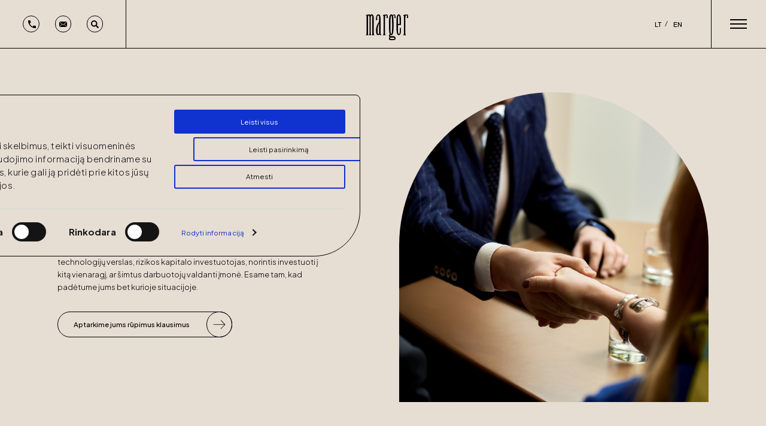

--- FILE ---
content_type: text/html; charset=UTF-8
request_url: http://marger.lt/paslaugos/
body_size: 12932
content:
<!DOCTYPE html>
<html lang="lt-LT" prefix="og: https://ogp.me/ns#" class="no-js no-svg">
<head>
    <title>Pilno spektro teisės paslaugos &bull; Marger</title>
    <meta charset="UTF-8">
    <meta name="viewport" content="width=device-width, initial-scale=1">
    <link rel="profile" href="http://gmpg.org/xfn/11">
    <link rel="preconnect" href="https://fonts.googleapis.com">
    <link rel="preconnect" href="https://fonts.gstatic.com" crossorigin>
    <link href="https://fonts.googleapis.com/css2?family=Plus+Jakarta+Sans:ital,wght@0,300;0,400;0,500;0,600;0,700;1,200;1,300;1,400;1,500;1,600;1,700&display=swap"
          rel="stylesheet">

    <script data-cookieconsent="ignore">
	window.dataLayer = window.dataLayer || [];
	function gtag() {
		dataLayer.push(arguments);
	}
	gtag("consent", "default", {
		ad_user_data: "denied",
		ad_personalization: "denied",
		ad_storage: "denied",
		analytics_storage: "denied",
		functionality_storage: "denied",
		personalization_storage: "denied",
		security_storage: "granted",
		wait_for_update: 500,
	});
	gtag("set", "ads_data_redaction", true);
	</script>
<script type="text/javascript"
		id="Cookiebot"
		src="https://consent.cookiebot.com/uc.js"
		data-cbid="5c79e69e-d61a-4985-890a-92edb072ef3f"
							data-blockingmode="auto"
	></script>
<link rel="alternate" hreflang="en" href="https://marger.lt/en/services/" />
<link rel="alternate" hreflang="lt" href="https://marger.lt/paslaugos/" />
<link rel="alternate" hreflang="x-default" href="https://marger.lt/paslaugos/" />

<!-- Search Engine Optimization by Rank Math - https://s.rankmath.com/home -->
<meta name="description" content="Pilno spektro paslaugų teisininkų kontora, padedanti spręsti kilusius ginčus ir strategiškai patarti įvairių sričių teisės klausimais."/>
<meta name="robots" content="follow, index, max-snippet:-1, max-video-preview:-1, max-image-preview:large"/>
<link rel="canonical" href="https://marger.lt/paslaugos/" />
<meta property="og:locale" content="lt_LT" />
<meta property="og:type" content="article" />
<meta property="og:title" content="Pilno spektro teisės paslaugos &bull; Marger" />
<meta property="og:description" content="Pilno spektro paslaugų teisininkų kontora, padedanti spręsti kilusius ginčus ir strategiškai patarti įvairių sričių teisės klausimais." />
<meta property="og:url" content="https://marger.lt/paslaugos/" />
<meta property="og:site_name" content="Marger" />
<meta property="article:publisher" content="https://www.facebook.com/Marger-Law-Firm-1409031509314586" />
<meta property="og:updated_time" content="2022-09-26T12:21:53+00:00" />
<meta property="og:image" content="https://marger.lt/wp-content/uploads/2022/09/MicrosoftTeams-image-112.jpg" />
<meta property="og:image:secure_url" content="https://marger.lt/wp-content/uploads/2022/09/MicrosoftTeams-image-112.jpg" />
<meta property="og:image:width" content="1200" />
<meta property="og:image:height" content="630" />
<meta property="og:image:alt" content="strategija" />
<meta property="og:image:type" content="image/jpeg" />
<meta property="article:published_time" content="2022-07-15T05:45:44+00:00" />
<meta property="article:modified_time" content="2022-09-26T12:21:53+00:00" />
<meta name="twitter:card" content="summary_large_image" />
<meta name="twitter:title" content="Pilno spektro teisės paslaugos &bull; Marger" />
<meta name="twitter:description" content="Pilno spektro paslaugų teisininkų kontora, padedanti spręsti kilusius ginčus ir strategiškai patarti įvairių sričių teisės klausimais." />
<meta name="twitter:image" content="https://marger.lt/wp-content/uploads/2022/09/MicrosoftTeams-image-112.jpg" />
<meta name="twitter:label1" content="Time to read" />
<meta name="twitter:data1" content="Less than a minute" />
<script type="application/ld+json" class="rank-math-schema">{"@context":"https://schema.org","@graph":[{"@type":"Place","@id":"https://marger.lt/#place","address":{"@type":"PostalAddress","streetAddress":"A. Jak\u0161to g. 6a, Vilnius","postalCode":"01105","addressCountry":"Lithuania"}},{"@type":["LegalService","Organization"],"@id":"https://marger.lt/#organization","name":"Marger advokat\u0173 kontora","url":"https://marger.lt","email":"marger@marger.lt","address":{"@type":"PostalAddress","streetAddress":"A. Jak\u0161to g. 6a, Vilnius","postalCode":"01105","addressCountry":"Lithuania"},"logo":{"@type":"ImageObject","@id":"https://marger.lt/#logo","url":"https://marger.lt/wp-content/uploads/2022/09/Group-1549.png","contentUrl":"https://marger.lt/wp-content/uploads/2022/09/Group-1549.png","caption":"Marger advokat\u0173 kontora","inLanguage":"lt-LT","width":"512","height":"512"},"location":{"@id":"https://marger.lt/#place"},"image":{"@id":"https://marger.lt/#logo"},"telephone":"+37052126661"},{"@type":"WebSite","@id":"https://marger.lt/#website","url":"https://marger.lt","name":"Marger advokat\u0173 kontora","publisher":{"@id":"https://marger.lt/#organization"},"inLanguage":"lt-LT"},{"@type":"ImageObject","@id":"https://marger.lt/wp-content/uploads/2022/09/MicrosoftTeams-image-112.jpg","url":"https://marger.lt/wp-content/uploads/2022/09/MicrosoftTeams-image-112.jpg","width":"1200","height":"630","inLanguage":"lt-LT"},{"@type":"WebPage","@id":"https://marger.lt/paslaugos/#webpage","url":"https://marger.lt/paslaugos/","name":"Pilno spektro teis\u0117s paslaugos &bull; Marger","datePublished":"2022-07-15T05:45:44+00:00","dateModified":"2022-09-26T12:21:53+00:00","isPartOf":{"@id":"https://marger.lt/#website"},"primaryImageOfPage":{"@id":"https://marger.lt/wp-content/uploads/2022/09/MicrosoftTeams-image-112.jpg"},"inLanguage":"lt-LT"},{"@type":"Person","@id":"https://marger.lt/author/marger_adm_1/","name":"marger_adm_1","url":"https://marger.lt/author/marger_adm_1/","image":{"@type":"ImageObject","@id":"https://secure.gravatar.com/avatar/13acb1633e68b5783dcf095340b0a14601666c71a9c7f783bb52247bc47c871e?s=96&amp;d=mm&amp;r=g","url":"https://secure.gravatar.com/avatar/13acb1633e68b5783dcf095340b0a14601666c71a9c7f783bb52247bc47c871e?s=96&amp;d=mm&amp;r=g","caption":"marger_adm_1","inLanguage":"lt-LT"},"worksFor":{"@id":"https://marger.lt/#organization"}},{"@type":"Article","headline":"Pilno spektro teis\u0117s paslaugos &bull; Marger","keywords":"strategija","datePublished":"2022-07-15T05:45:44+00:00","dateModified":"2022-09-26T12:21:53+00:00","author":{"@id":"https://marger.lt/author/marger_adm_1/"},"publisher":{"@id":"https://marger.lt/#organization"},"description":"Pilno spektro paslaug\u0173 teisinink\u0173 kontora, padedanti spr\u0119sti kilusius gin\u010dus ir strategi\u0161kai patarti \u012fvairi\u0173 sri\u010di\u0173 teis\u0117s klausimais.","name":"Pilno spektro teis\u0117s paslaugos &bull; Marger","@id":"https://marger.lt/paslaugos/#richSnippet","isPartOf":{"@id":"https://marger.lt/paslaugos/#webpage"},"image":{"@id":"https://marger.lt/wp-content/uploads/2022/09/MicrosoftTeams-image-112.jpg"},"inLanguage":"lt-LT","mainEntityOfPage":{"@id":"https://marger.lt/paslaugos/#webpage"}}]}</script>
<!-- /Rank Math WordPress SEO plugin -->

<link rel="alternate" title="oEmbed (JSON)" type="application/json+oembed" href="https://marger.lt/wp-json/oembed/1.0/embed?url=https%3A%2F%2Fmarger.lt%2Fpaslaugos%2F" />
<link rel="alternate" title="oEmbed (XML)" type="text/xml+oembed" href="https://marger.lt/wp-json/oembed/1.0/embed?url=https%3A%2F%2Fmarger.lt%2Fpaslaugos%2F&#038;format=xml" />
<style id='wp-img-auto-sizes-contain-inline-css' type='text/css'>
img:is([sizes=auto i],[sizes^="auto," i]){contain-intrinsic-size:3000px 1500px}
/*# sourceURL=wp-img-auto-sizes-contain-inline-css */
</style>
<link rel='stylesheet' id='wp-block-library-css' href='http://marger.lt/wp-includes/css/dist/block-library/style.min.css?ver=6.9' type='text/css' media='all' />
<style id='global-styles-inline-css' type='text/css'>
:root{--wp--preset--aspect-ratio--square: 1;--wp--preset--aspect-ratio--4-3: 4/3;--wp--preset--aspect-ratio--3-4: 3/4;--wp--preset--aspect-ratio--3-2: 3/2;--wp--preset--aspect-ratio--2-3: 2/3;--wp--preset--aspect-ratio--16-9: 16/9;--wp--preset--aspect-ratio--9-16: 9/16;--wp--preset--color--black: #000000;--wp--preset--color--cyan-bluish-gray: #abb8c3;--wp--preset--color--white: #ffffff;--wp--preset--color--pale-pink: #f78da7;--wp--preset--color--vivid-red: #cf2e2e;--wp--preset--color--luminous-vivid-orange: #ff6900;--wp--preset--color--luminous-vivid-amber: #fcb900;--wp--preset--color--light-green-cyan: #7bdcb5;--wp--preset--color--vivid-green-cyan: #00d084;--wp--preset--color--pale-cyan-blue: #8ed1fc;--wp--preset--color--vivid-cyan-blue: #0693e3;--wp--preset--color--vivid-purple: #9b51e0;--wp--preset--gradient--vivid-cyan-blue-to-vivid-purple: linear-gradient(135deg,rgb(6,147,227) 0%,rgb(155,81,224) 100%);--wp--preset--gradient--light-green-cyan-to-vivid-green-cyan: linear-gradient(135deg,rgb(122,220,180) 0%,rgb(0,208,130) 100%);--wp--preset--gradient--luminous-vivid-amber-to-luminous-vivid-orange: linear-gradient(135deg,rgb(252,185,0) 0%,rgb(255,105,0) 100%);--wp--preset--gradient--luminous-vivid-orange-to-vivid-red: linear-gradient(135deg,rgb(255,105,0) 0%,rgb(207,46,46) 100%);--wp--preset--gradient--very-light-gray-to-cyan-bluish-gray: linear-gradient(135deg,rgb(238,238,238) 0%,rgb(169,184,195) 100%);--wp--preset--gradient--cool-to-warm-spectrum: linear-gradient(135deg,rgb(74,234,220) 0%,rgb(151,120,209) 20%,rgb(207,42,186) 40%,rgb(238,44,130) 60%,rgb(251,105,98) 80%,rgb(254,248,76) 100%);--wp--preset--gradient--blush-light-purple: linear-gradient(135deg,rgb(255,206,236) 0%,rgb(152,150,240) 100%);--wp--preset--gradient--blush-bordeaux: linear-gradient(135deg,rgb(254,205,165) 0%,rgb(254,45,45) 50%,rgb(107,0,62) 100%);--wp--preset--gradient--luminous-dusk: linear-gradient(135deg,rgb(255,203,112) 0%,rgb(199,81,192) 50%,rgb(65,88,208) 100%);--wp--preset--gradient--pale-ocean: linear-gradient(135deg,rgb(255,245,203) 0%,rgb(182,227,212) 50%,rgb(51,167,181) 100%);--wp--preset--gradient--electric-grass: linear-gradient(135deg,rgb(202,248,128) 0%,rgb(113,206,126) 100%);--wp--preset--gradient--midnight: linear-gradient(135deg,rgb(2,3,129) 0%,rgb(40,116,252) 100%);--wp--preset--font-size--small: 13px;--wp--preset--font-size--medium: 20px;--wp--preset--font-size--large: 36px;--wp--preset--font-size--x-large: 42px;--wp--preset--spacing--20: 0.44rem;--wp--preset--spacing--30: 0.67rem;--wp--preset--spacing--40: 1rem;--wp--preset--spacing--50: 1.5rem;--wp--preset--spacing--60: 2.25rem;--wp--preset--spacing--70: 3.38rem;--wp--preset--spacing--80: 5.06rem;--wp--preset--shadow--natural: 6px 6px 9px rgba(0, 0, 0, 0.2);--wp--preset--shadow--deep: 12px 12px 50px rgba(0, 0, 0, 0.4);--wp--preset--shadow--sharp: 6px 6px 0px rgba(0, 0, 0, 0.2);--wp--preset--shadow--outlined: 6px 6px 0px -3px rgb(255, 255, 255), 6px 6px rgb(0, 0, 0);--wp--preset--shadow--crisp: 6px 6px 0px rgb(0, 0, 0);}:where(.is-layout-flex){gap: 0.5em;}:where(.is-layout-grid){gap: 0.5em;}body .is-layout-flex{display: flex;}.is-layout-flex{flex-wrap: wrap;align-items: center;}.is-layout-flex > :is(*, div){margin: 0;}body .is-layout-grid{display: grid;}.is-layout-grid > :is(*, div){margin: 0;}:where(.wp-block-columns.is-layout-flex){gap: 2em;}:where(.wp-block-columns.is-layout-grid){gap: 2em;}:where(.wp-block-post-template.is-layout-flex){gap: 1.25em;}:where(.wp-block-post-template.is-layout-grid){gap: 1.25em;}.has-black-color{color: var(--wp--preset--color--black) !important;}.has-cyan-bluish-gray-color{color: var(--wp--preset--color--cyan-bluish-gray) !important;}.has-white-color{color: var(--wp--preset--color--white) !important;}.has-pale-pink-color{color: var(--wp--preset--color--pale-pink) !important;}.has-vivid-red-color{color: var(--wp--preset--color--vivid-red) !important;}.has-luminous-vivid-orange-color{color: var(--wp--preset--color--luminous-vivid-orange) !important;}.has-luminous-vivid-amber-color{color: var(--wp--preset--color--luminous-vivid-amber) !important;}.has-light-green-cyan-color{color: var(--wp--preset--color--light-green-cyan) !important;}.has-vivid-green-cyan-color{color: var(--wp--preset--color--vivid-green-cyan) !important;}.has-pale-cyan-blue-color{color: var(--wp--preset--color--pale-cyan-blue) !important;}.has-vivid-cyan-blue-color{color: var(--wp--preset--color--vivid-cyan-blue) !important;}.has-vivid-purple-color{color: var(--wp--preset--color--vivid-purple) !important;}.has-black-background-color{background-color: var(--wp--preset--color--black) !important;}.has-cyan-bluish-gray-background-color{background-color: var(--wp--preset--color--cyan-bluish-gray) !important;}.has-white-background-color{background-color: var(--wp--preset--color--white) !important;}.has-pale-pink-background-color{background-color: var(--wp--preset--color--pale-pink) !important;}.has-vivid-red-background-color{background-color: var(--wp--preset--color--vivid-red) !important;}.has-luminous-vivid-orange-background-color{background-color: var(--wp--preset--color--luminous-vivid-orange) !important;}.has-luminous-vivid-amber-background-color{background-color: var(--wp--preset--color--luminous-vivid-amber) !important;}.has-light-green-cyan-background-color{background-color: var(--wp--preset--color--light-green-cyan) !important;}.has-vivid-green-cyan-background-color{background-color: var(--wp--preset--color--vivid-green-cyan) !important;}.has-pale-cyan-blue-background-color{background-color: var(--wp--preset--color--pale-cyan-blue) !important;}.has-vivid-cyan-blue-background-color{background-color: var(--wp--preset--color--vivid-cyan-blue) !important;}.has-vivid-purple-background-color{background-color: var(--wp--preset--color--vivid-purple) !important;}.has-black-border-color{border-color: var(--wp--preset--color--black) !important;}.has-cyan-bluish-gray-border-color{border-color: var(--wp--preset--color--cyan-bluish-gray) !important;}.has-white-border-color{border-color: var(--wp--preset--color--white) !important;}.has-pale-pink-border-color{border-color: var(--wp--preset--color--pale-pink) !important;}.has-vivid-red-border-color{border-color: var(--wp--preset--color--vivid-red) !important;}.has-luminous-vivid-orange-border-color{border-color: var(--wp--preset--color--luminous-vivid-orange) !important;}.has-luminous-vivid-amber-border-color{border-color: var(--wp--preset--color--luminous-vivid-amber) !important;}.has-light-green-cyan-border-color{border-color: var(--wp--preset--color--light-green-cyan) !important;}.has-vivid-green-cyan-border-color{border-color: var(--wp--preset--color--vivid-green-cyan) !important;}.has-pale-cyan-blue-border-color{border-color: var(--wp--preset--color--pale-cyan-blue) !important;}.has-vivid-cyan-blue-border-color{border-color: var(--wp--preset--color--vivid-cyan-blue) !important;}.has-vivid-purple-border-color{border-color: var(--wp--preset--color--vivid-purple) !important;}.has-vivid-cyan-blue-to-vivid-purple-gradient-background{background: var(--wp--preset--gradient--vivid-cyan-blue-to-vivid-purple) !important;}.has-light-green-cyan-to-vivid-green-cyan-gradient-background{background: var(--wp--preset--gradient--light-green-cyan-to-vivid-green-cyan) !important;}.has-luminous-vivid-amber-to-luminous-vivid-orange-gradient-background{background: var(--wp--preset--gradient--luminous-vivid-amber-to-luminous-vivid-orange) !important;}.has-luminous-vivid-orange-to-vivid-red-gradient-background{background: var(--wp--preset--gradient--luminous-vivid-orange-to-vivid-red) !important;}.has-very-light-gray-to-cyan-bluish-gray-gradient-background{background: var(--wp--preset--gradient--very-light-gray-to-cyan-bluish-gray) !important;}.has-cool-to-warm-spectrum-gradient-background{background: var(--wp--preset--gradient--cool-to-warm-spectrum) !important;}.has-blush-light-purple-gradient-background{background: var(--wp--preset--gradient--blush-light-purple) !important;}.has-blush-bordeaux-gradient-background{background: var(--wp--preset--gradient--blush-bordeaux) !important;}.has-luminous-dusk-gradient-background{background: var(--wp--preset--gradient--luminous-dusk) !important;}.has-pale-ocean-gradient-background{background: var(--wp--preset--gradient--pale-ocean) !important;}.has-electric-grass-gradient-background{background: var(--wp--preset--gradient--electric-grass) !important;}.has-midnight-gradient-background{background: var(--wp--preset--gradient--midnight) !important;}.has-small-font-size{font-size: var(--wp--preset--font-size--small) !important;}.has-medium-font-size{font-size: var(--wp--preset--font-size--medium) !important;}.has-large-font-size{font-size: var(--wp--preset--font-size--large) !important;}.has-x-large-font-size{font-size: var(--wp--preset--font-size--x-large) !important;}
/*# sourceURL=global-styles-inline-css */
</style>

<style id='classic-theme-styles-inline-css' type='text/css'>
/*! This file is auto-generated */
.wp-block-button__link{color:#fff;background-color:#32373c;border-radius:9999px;box-shadow:none;text-decoration:none;padding:calc(.667em + 2px) calc(1.333em + 2px);font-size:1.125em}.wp-block-file__button{background:#32373c;color:#fff;text-decoration:none}
/*# sourceURL=/wp-includes/css/classic-themes.min.css */
</style>
<link rel='stylesheet' id='contact-form-7-css' href='http://marger.lt/wp-content/plugins/contact-form-7/includes/css/styles.css?ver=5.7.2' type='text/css' media='all' />
<link rel='stylesheet' id='wpml-legacy-horizontal-list-0-css' href='//marger.lt/wp-content/plugins/sitepress-multilingual-cms/templates/language-switchers/legacy-list-horizontal/style.min.css?ver=1' type='text/css' media='all' />
<link rel='stylesheet' id='search-filter-plugin-styles-css' href='http://marger.lt/wp-content/plugins/search-filter-pro/public/assets/css/search-filter.min.css?ver=2.5.13' type='text/css' media='all' />
<link rel='stylesheet' id='splitting-css' href='http://marger.lt/wp-content/themes/marger/assets/css/style.bundle.1.0.1.min.css?ver=6.9' type='text/css' media='all' />
<link rel='stylesheet' id='c-css' href='http://marger.lt/wp-content/themes/marger/assets/css/christmas.css?ver=6.9' type='text/css' media='all' />
<link rel='stylesheet' id='mfp-css' href='http://marger.lt/wp-content/themes/marger/assets/css/magnific-popup.css?ver=6.9' type='text/css' media='all' />
<script type="text/javascript" src="http://marger.lt/wp-includes/js/jquery/jquery.min.js?ver=3.7.1" id="jquery-core-js"></script>
<script type="text/javascript" src="http://marger.lt/wp-includes/js/jquery/jquery-migrate.min.js?ver=3.4.1" id="jquery-migrate-js"></script>
<script type="text/javascript" id="wpml-cookie-js-extra">
/* <![CDATA[ */
var wpml_cookies = {"wp-wpml_current_language":{"value":"lt","expires":1,"path":"/"}};
var wpml_cookies = {"wp-wpml_current_language":{"value":"lt","expires":1,"path":"/"}};
//# sourceURL=wpml-cookie-js-extra
/* ]]> */
</script>
<script type="text/javascript" src="http://marger.lt/wp-content/plugins/sitepress-multilingual-cms/res/js/cookies/language-cookie.js?ver=4.5.12" id="wpml-cookie-js"></script>
<script type="text/javascript" id="search-filter-plugin-build-js-extra">
/* <![CDATA[ */
var SF_LDATA = {"ajax_url":"https://marger.lt/wp-admin/admin-ajax.php","home_url":"https://marger.lt/","extensions":[]};
//# sourceURL=search-filter-plugin-build-js-extra
/* ]]> */
</script>
<script type="text/javascript" src="http://marger.lt/wp-content/plugins/search-filter-pro/public/assets/js/search-filter-build.min.js?ver=2.5.13" id="search-filter-plugin-build-js"></script>
<script type="text/javascript" src="http://marger.lt/wp-content/plugins/search-filter-pro/public/assets/js/chosen.jquery.min.js?ver=2.5.13" id="search-filter-plugin-chosen-js"></script>
<link rel="https://api.w.org/" href="https://marger.lt/wp-json/" /><link rel="alternate" title="JSON" type="application/json" href="https://marger.lt/wp-json/wp/v2/pages/12" /><link rel="EditURI" type="application/rsd+xml" title="RSD" href="https://marger.lt/xmlrpc.php?rsd" />
<meta name="generator" content="WordPress 6.9" />
<link rel='shortlink' href='https://marger.lt/?p=12' />
<meta name="generator" content="WPML ver:4.5.12 stt:1,32;" />
<link rel="icon" href="https://marger.lt/wp-content/uploads/2022/09/cropped-Group-1549-32x32.png" sizes="32x32" />
<link rel="icon" href="https://marger.lt/wp-content/uploads/2022/09/cropped-Group-1549-192x192.png" sizes="192x192" />
<link rel="apple-touch-icon" href="https://marger.lt/wp-content/uploads/2022/09/cropped-Group-1549-180x180.png" />
<meta name="msapplication-TileImage" content="https://marger.lt/wp-content/uploads/2022/09/cropped-Group-1549-270x270.png" />
	<!-- Meta Pixel Code --><script>!function(f,b,e,v,n,t,s){if(f.fbq)return;n=f.fbq=function(){n.callMethod?n.callMethod.apply(n,arguments):n.queue.push(arguments)};if(!f._fbq)f._fbq=n;n.push=n;n.loaded=!0;n.version='2.0';n.queue=[];t=b.createElement(e);t.async=!0;t.src=v;s=b.getElementsByTagName(e)[0];s.parentNode.insertBefore(t,s)}(window, document,'script','https://connect.facebook.net/en_US/fbevents.js');fbq('init', '2357546461075377');fbq('track', 'PageView');</script><noscript><img height="1" width="1" style="display:none"src=https://www.facebook.com/tr?id=2357546461075377&ev=PageView&noscript=1/></noscript><!-- End Meta Pixel Code -->
</head>

<!-- Google tag (gtag.js) -->
<script async src="https://www.googletagmanager.com/gtag/js?id=G-G7W9QSHYS8"></script>
<script>
    window.dataLayer = window.dataLayer || [];

    function gtag() {
        dataLayer.push(arguments);
    }

    gtag('js', new Date());

    gtag('config', 'G-G7W9QSHYS8');
</script>


<body class="wp-singular page-template-default page page-id-12 wp-theme-marger dark">



<div class="main-menu">
        <div class="content flx">
        <div class="child flx">
            <ul id="menu-main" class="menu">
                <li id="menu-item-24" class="menu-item menu-item-type-post_type menu-item-object-page menu-item-24">

                    <a href="https://marger.lt/apie-mus/">
                                                <div class="style1"><span>A</span><span>p</span><span>i</span><span>e</span> <span>m</span><span>u</span><span>s</span></div>
                        <div class="style2 a"><span>A</span><span>p</span><span>i</span><span>e</span> <span>m</span><span>u</span><span>s</span></div>
                    </a>

                </li>
                <li id="menu-item-29" class="menu-item menu-item-type-post_type menu-item-object-page menu-item-29">
                    <a href="https://marger.lt/paslaugos/">
                                                <div class="style1"><span>P</span><span>a</span><span>s</span><span>l</span><span>a</span><span>u</span><span>g</span><span>o</span><span>s</span></div>
                        <div class="style2 a"><span>P</span><span>a</span><span>s</span><span>l</span><span>a</span><span>u</span><span>g</span><span>o</span><span>s</span></div>
                    </a>
                </li>
                <li id="menu-item-27" class="menu-item menu-item-type-post_type menu-item-object-page menu-item-27">
                    <a href="https://marger.lt/komanda/">
                                                <div class="style1"><span>K</span><span>o</span><span>m</span><span>a</span><span>n</span><span>d</span><span>a</span></div>
                        <div class="style2 a"><span>K</span><span>o</span><span>m</span><span>a</span><span>n</span><span>d</span><span>a</span></div>
                    </a>
                </li>
                <li id="menu-item-25" class="menu-item menu-item-type-post_type menu-item-object-page menu-item-25">
                    <a href="https://marger.lt/izvalgos/">
                                                <div class="style1"><span>Į</span><span>ž</span><span>v</span><span>a</span><span>l</span><span>g</span><span>o</span><span>s</span></div>
                        <div class="style2 a"><span>Į</span><span>ž</span><span>v</span><span>a</span><span>l</span><span>g</span><span>o</span><span>s</span></div>
                    </a>
                </li>
                <li id="menu-item-26" class="menu-item menu-item-type-post_type menu-item-object-page menu-item-26">
                    <a href="https://marger.lt/karjera/">
                                                <div class="style1"><span>K</span><span>a</span><span>r</span><span>j</span><span>e</span><span>r</span><span>a</span></div>
                        <div class="style2 a"><span>K</span><span>a</span><span>r</span><span>j</span><span>e</span><span>r</span><span>a</span></div>
                    </a>
                </li>
                <li id="menu-item-28" class="menu-item menu-item-type-post_type menu-item-object-page menu-item-28">
                    <a href="https://marger.lt/kontaktai/">
                                                <div class="style1"><span>K</span><span>o</span><span>n</span><span>t</span><span>a</span><span>k</span><span>t</span><span>a</span><span>i</span></div>
                        <div class="style2 a"><span>K</span><span>o</span><span>n</span><span>t</span><span>a</span><span>k</span><span>t</span><span>a</span><span>i</span></div>
                    </a>
                </li>
            </ul>
            <style>
                .a {
                    position: absolute;
                    top: -.5vw;
                }

                #menu-main a {
                    overflow: hidden;
                    line-height: 1.2;
                }

                #menu-main a span {
                    display: inline-block;
                }

                #menu-main a .style1 span {
                    text-transform: uppercase;
                }

                #menu-main a .style2 span {
                    -webkit-transform: translateY(100%);
                    transform: translateY(100%);
                    visibility: hidden;
                }

                #menu-main .style2 {
                    font-style: italic;
                    font-size: 3.8vw;
                }
            </style>
        </div>


        <div class="child flx">
            <div class="inner">
                <a class="search circleEfx flx"><form data-sf-form-id='511' data-is-rtl='0' data-maintain-state='' data-results-url='https://marger.lt' data-ajax-url='https://marger.lt/?sfid=511&amp;sf_action=get_data&amp;sf_data=results' data-ajax-form-url='https://marger.lt/?sfid=511&amp;sf_action=get_data&amp;sf_data=form' data-display-result-method='shortcode' data-use-history-api='1' data-template-loaded='0' data-lang-code='lt' data-ajax='1' data-ajax-data-type='json' data-ajax-links-selector='.pagination a' data-ajax-target='#search-filter-results-511' data-ajax-pagination-type='normal' data-scroll-to-pos='0' data-init-paged='1' data-auto-update='1' action='https://marger.lt' method='post' class='searchandfilter' id='search-filter-form-511' autocomplete='off' data-instance-count='1'><ul><li class="sf-field-search" data-sf-field-name="search" data-sf-field-type="search" data-sf-field-input-type="">		<label><input placeholder="Ieškoti..." name="_sf_search[]" class="sf-input-text" type="text" value="" title=""></label>		</li></ul></form></a>
                <div class="results-cont"><div class="search-filter-results" id="search-filter-results-511"></div></div>
                <a href="mailto:marger@marger.lt" class="underline black">marger@marger.lt</a><br>
                <a href="tel:+37052126661" class="underline black">+370 5 2126661</a>
            </div>
        </div>
        <div class="child">
            <div class="inner"><a href="https://marger.lt/privatumo-politika/"
                                  class="underline black">Privatumo politika</a>
                <div class="mob"><a href="https://www.linkedin.com/company/marger/" target="_blank"
                                    class="underline black">LinkedIn</a><br><a
                            href="https://www.facebook.com/Marger-Law-Firm-1409031509314586" target="_blank"
                            class="underline black">Facebook</a></div>
            </div>
        </div>
        <div class="child"><a href="https://www.linkedin.com/company/marger/" target="_blank"
                              class="underline black">LinkedIn</a><a
                    href="https://www.facebook.com/Marger-Law-Firm-1409031509314586" target="_blank" class="underline black">Facebook</a>
        </div>
    </div>
</div>

<div id="navbar" class="header-top active flx">
    <div class="child tooltip flx">
        <a href="tel:+37052126661" class="tel circleEfx"></a>
        <a href="mailto:marger@marger.lt" class="mail circleEfx"></a>
        <a class="search circleEfx"><form data-sf-form-id='514' data-is-rtl='0' data-maintain-state='' data-results-url='https://marger.lt' data-ajax-url='https://marger.lt/?sfid=514&amp;sf_action=get_data&amp;sf_data=results' data-ajax-form-url='https://marger.lt/?sfid=514&amp;sf_action=get_data&amp;sf_data=form' data-display-result-method='shortcode' data-use-history-api='1' data-template-loaded='0' data-lang-code='lt' data-ajax='1' data-ajax-data-type='json' data-ajax-links-selector='.pagination a' data-ajax-target='#search-filter-results-514' data-ajax-pagination-type='normal' data-scroll-to-pos='0' data-init-paged='1' data-auto-update='1' action='https://marger.lt' method='post' class='searchandfilter' id='search-filter-form-514' autocomplete='off' data-instance-count='1'><ul><li class="sf-field-search" data-sf-field-name="search" data-sf-field-type="search" data-sf-field-input-type="">		<label><input placeholder="Ieškoti..." name="_sf_search[]" class="sf-input-text" type="text" value="" title=""></label>		</li></ul></form></a>
    </div>
    <div class="results-cont"><div class="search-filter-results" id="search-filter-results-514"></div></div>
    <div class="child logo">
        <a href="https://marger.lt">
            <svg xmlns="http://www.w3.org/2000/svg" xmlns:xlink="http://www.w3.org/1999/xlink" width="100.568"
                 height="61.107" viewBox="0 0 100.568 61.107">
                <defs>
                    <clipPath id="clip-path">
                        <path id="Path_10471" data-name="Path 10471" d="M0-44.092H100.568V-105.2H0Z"
                              transform="translate(0 105.199)"/>
                    </clipPath>
                </defs>
                <g id="Group_2" data-name="Group 2" transform="translate(0 105.199)">
                    <g id="Group_783" data-name="Group 783" transform="translate(0 -105.199)"
                       clip-path="url(#clip-path)">
                        <g id="Group_777" data-name="Group 777" transform="translate(55.076 0)">
                            <path id="Path_10465" data-name="Path 10465"
                                  d="M-3.518-37.266H1.545q5.859,0,5.859,5.207,0,4.253-5.44,4.253H-3.561c-3.226,0-4.832-1.158-4.832-3.472q0-2.864,1.91-3.472a5.38,5.38,0,0,1-1.91-3.646q0-1.475,2-3.3-2-4.514-2-23.088,0-13.454,1.172-18.791t4.383-5.338a4.2,4.2,0,0,1,3.472,2.17Q2.37-89,3.932-88.909,7.4-88.736,7.4-81.272a10.17,10.17,0,0,1-.115,1.629L4.015-80.927a5.936,5.936,0,0,0,.924-2.487,5.808,5.808,0,0,0-.108-2.451c0-.006,0-.012-.006-.019a1.233,1.233,0,0,0-.084-.227c0-.006-.005-.013-.009-.019h0a1.371,1.371,0,0,0-1.321-.751,1.633,1.633,0,0,0-1.184.466q-.832.738-.552,2.8A135.613,135.613,0,0,1,2.717-64.78q0,13.8-1.143,19.355Q.359-39.609-2.9-39.61a8.685,8.685,0,0,1-1.4-.13l-.781-.13a1.91,1.91,0,0,0-.709,1.3c0,.868.752,1.3,2.271,1.3m5.5,3.472H-2.881q-2.908,0-2.908,1.736,0,1.648,2.908,1.649H1.98q2.994,0,2.994-1.649,0-1.736-2.994-1.736M-2.838-86.305q-1.91,0-1.91,21.525,0,11.37.087,12.932.347,9.634,1.823,9.634t1.823-9.634q.086-1.562.087-12.932,0-21.525-1.909-21.525"
                                  transform="translate(8.393 88.913)"/>
                        </g>
                        <g id="Group_778" data-name="Group 778" transform="translate(40.282 0.005)">
                            <path id="Path_10466" data-name="Path 10466"
                                  d="M-4.009-6.012V30.094l.044,1.033c.084,1.97.791,3.606,1.806,3.828l-7.4,0h.013c1.1.027,2.021-2,2.041-3.854l.03-1.005V-9.484q0-2.516-2.083-2.778l5.555-2.083v1.3h.173a6.473,6.473,0,0,1,3.125-1.3q3.3,0,3.3,5.381A27.865,27.865,0,0,1,2.4-5.47L-1.338-6.644A5.247,5.247,0,0,0,.073-8.964a3.093,3.093,0,0,0-.092-2.445A1.147,1.147,0,0,0-1.144-12q-2.865,0-2.864,5.989"
                                  transform="translate(9.564 14.345)"/>
                        </g>
                        <g id="Group_779" data-name="Group 779" transform="translate(88.417 0.005)">
                            <path id="Path_10467" data-name="Path 10467"
                                  d="M-4.008-6.012V30.094l.044,1.033c.084,1.97.792,3.606,1.806,3.828l-7.4,0h.012c1.1.027,2.021-2,2.041-3.854l.03-1.005V-9.484q0-2.516-2.083-2.778l5.555-2.083v1.3h.174a6.47,6.47,0,0,1,3.124-1.3q3.3,0,3.3,5.381A27.876,27.876,0,0,1,2.4-5.47L-1.337-6.644A5.236,5.236,0,0,0,.073-8.964a3.093,3.093,0,0,0-.092-2.445A1.146,1.146,0,0,0-1.144-12q-2.864,0-2.864,5.989"
                                  transform="translate(9.563 14.345)"/>
                        </g>
                        <g id="Group_780" data-name="Group 780" transform="translate(0 0.005)">
                            <path id="Path_10468" data-name="Path 10468"
                                  d="M-1.5-25.535V-56.063q0-2.516-2.083-2.778l5.555-2.083v1.3a3.835,3.835,0,0,1,2.632-1.3,3.805,3.805,0,0,1,2.994,1.3,5.189,5.189,0,0,1,3.342-1.3q4.665,0,4.658,8.679v26.709h.012v9.044l.044,1.033c.084,1.97.792,3.606,1.805,3.828l-6.657,0c.747-.4,1.22-2.9,1.307-3.853l.03-1h-.012v-35.76q0-6.075-1.388-6.075-2.17,0-2.17,4.687V-16.48c.1,2.872.587,4.416,1.389,4.861H4.225c.506-.184,1.3-2.1,1.3-4.861V-52.245q0-6.075-1.476-6.075-2.083,0-2.083,4.687v37.148h-.01l.03,1c.01.974.412,3.447,1.331,3.853l-6.682,0c1.014-.222,1.721-1.858,1.805-3.828l.044-1.033v-9.044Z"
                                  transform="translate(3.586 60.924)"/>
                        </g>
                        <g id="Group_781" data-name="Group 781" transform="translate(72.769 0.006)">
                            <path id="Path_10469" data-name="Path 10469"
                                  d="M-7.891-9.018V3.74h-7.29q0,13.887.26,17.1.26,4.339,1.649,4.34,2.777,0,2.778-9.027V10.6h2.6v5.468q0,11.717-5.381,11.718-3.212,0-4.383-5.338T-18.827,2.612q0-13.8,1.172-18.965t4.383-5.164q5.381,0,5.381,12.5m-5.381-9.894q-1.3,0-1.649,4.426-.261,3.125-.26,15.623h3.819v-11.89q0-8.16-1.909-8.159"
                                  transform="translate(18.827 21.517)"/>
                        </g>
                        <g id="Group_782" data-name="Group 782" transform="translate(24.529 0.006)">
                            <path id="Path_10470" data-name="Path 10470"
                                  d="M-5.386-10.584v-6.683c0-3.587-.695-5.381-2.068-5.381-1.866,0-2.792,1.851-2.792,5.555a7.382,7.382,0,0,0,1.014,3.94l-3.422,2.431a28.232,28.232,0,0,1-.2-3.593q0-10.937,5.554-10.937a4.258,4.258,0,0,1,4.152,2.777q1.236,2.778,1.23,9.721V18.4c.036,3.437.917,5.572,2.082,5.642H-.963l-1.52.012a2.736,2.736,0,0,1-1.755-1.64l-.02-.022a8.152,8.152,0,0,1-3.992,1.65q-4.6,0-4.6-10.763A31.34,31.34,0,0,1-7.469-4.943a10.164,10.164,0,0,0,2.084-5.641m0,29.6V-3.9H-5.56Q-9.2,2.435-9.205,13.284q0,8.159,1.736,8.159,2.083,0,2.084-2.43"
                                  transform="translate(12.85 25.253)"/>
                        </g>
                    </g>
                </g>
            </svg>

        </a>
    </div>

    <div class="child lang">
        
<div class="wpml-ls-statics-shortcode_actions wpml-ls wpml-ls-legacy-list-horizontal">
	<ul><li class="wpml-ls-slot-shortcode_actions wpml-ls-item wpml-ls-item-lt wpml-ls-current-language wpml-ls-first-item wpml-ls-item-legacy-list-horizontal">
				<a href="https://marger.lt/paslaugos/" class="wpml-ls-link">
                    <span class="wpml-ls-native">LT</span></a>
			</li><li class="wpml-ls-slot-shortcode_actions wpml-ls-item wpml-ls-item-en wpml-ls-last-item wpml-ls-item-legacy-list-horizontal">
				<a href="https://marger.lt/en/services/" class="wpml-ls-link">
                    <span class="wpml-ls-native" lang="en">EN</span></a>
			</li></ul>
</div>
    </div>

    <div class="child ham-menu flx">
        <div class="ham">
            <div></div>
            <div></div>
            <div></div>
        </div>
    </div>
</div>

<div class="main">

<div class="inner-header inh" style="background-color:#e6ddd3;">
  <div class="container">
    <div class="child flx">
            <div class="section-title">
        
          <div class="title" style="">Paslaugos</div>
          
                  
         
            <h2><div><b>Teisiniai sprendimai</b></div>
<div><i>ir strategijos</i></div>
</h2>
          
        <p>Puikūs rezultatai pasiekiami tik pasirenkant unikalią strategijos kryptį, pritaikytą konkretiems kliento interesams. Nesvarbu, ar esate technologijų verslas, rizikos kapitalo investuotojas, norintis investuoti į kitą vienaragį, ar šimtus darbuotojų valdanti įmonė. Esame tam, kad padėtume jums bet kurioje situacijoje.</p>

                <div class="button-cont flx">
          <a href="/kontaktai/" class="button"><span>Aptarkime jums rūpimus klausimus</span></a>
        </div>
              </div>
    </div>
    <div class="child">
      <img fetchpriority="high" decoding="async" width="776" height="776" src="https://marger.lt/wp-content/uploads/2022/07/marger07266.jpg" class="top" alt="strategija" srcset="https://marger.lt/wp-content/uploads/2022/07/marger07266.jpg 776w, https://marger.lt/wp-content/uploads/2022/07/marger07266-300x300.jpg 300w, https://marger.lt/wp-content/uploads/2022/07/marger07266-150x150.jpg 150w, https://marger.lt/wp-content/uploads/2022/07/marger07266-768x768.jpg 768w" sizes="(max-width: 776px) 100vw, 776px" />    </div>
  </div>
</div>





  <style>
    @media screen and (min-width: 800px) {
      .services .table ul.right-menu.links-listing > li:not(.news-team):hover a {
        color: #e6ddd3      }
      .services .table ul.right-menu > li:hover:after {
        border-color: #e6ddd3;
        background-image: url("data:image/svg+xml,%0A%3Csvg xmlns='http://www.w3.org/2000/svg' viewBox='0 0 27.7 19.3'%3E%3Cg transform='matrix(-1 0 0 -1 18.876 26.583)'%3E%3Cpath d='M18.3,16.8H-7.1' fill='none' stroke='%23e6ddd3'/%3E%3Cpath d='M2 25.4l-.8.8-9.4-9.4 9.4-9.4.8.7-8 8v1.2h0l8 8.1z' fill='%23e6ddd3'/%3E%3C/g%3E%3C/svg%3E");
      }
    }
  </style>

<div id="services" class="services" style="background-color:#e6ddd3;">
  <div class="container">
    <div class="table flx border-top">

      <div class="child">
                <a class="button mob placeholder"><span>Privatinė teisė</span></a>
        <ul class="side-menu">
          <li class="active" rel="1"><a href="https://marger.lt/_paslaugos/privatine-teise/" class="underline black">Privatinė teisė</a></li><li class="" rel="2"><a href="https://marger.lt/_paslaugos/viesoji-teise/" class="underline black">Viešoji teisė</a></li>
        </ul>
      </div>

      <div class="child">
        
        <ul class="right-menu links-listing active" rel="1">
          
          <li><a href="https://marger.lt/paslaugos/gincu-sprendimas-atstovavimas-teisme-ir-arbitraze/">Ginčų sprendimas, atstovavimas teisme ir arbitraže</a></li>

          
          <li><a href="https://marger.lt/paslaugos/nemokumas-bankrotas-restrukturizavimas/">Nemokumas, bankrotas, restruktūrizavimas</a></li>

          
          <li><a href="https://marger.lt/paslaugos/bendroviu-teise-susijungimai-ir-isigijimai-komercines-sutartys-sandoriai/">Bendrovių teisė, susijungimai ir įsigijimai, komercinės sutartys, sandoriai</a></li>

          
          <li><a href="https://marger.lt/paslaugos/darbo-teise/">Darbo teisė</a></li>

          
          <li><a href="https://marger.lt/paslaugos/seimos-ir-paveldejimo-teise/">Šeimos ir paveldėjimo teisė</a></li>

          
          <li><a href="https://marger.lt/paslaugos/intelektines-nuosavybes-teise/">Intelektinės nuosavybės teisė</a></li>

          
          <li><a href="https://marger.lt/paslaugos/draudimo-teise/">Draudimo teisė</a></li>

          
          <li><a href="https://marger.lt/paslaugos/telekomunikacijos-ir-informaciniu-technologiju-teise/">Telekomunikacijos ir informacinių technologijų teisė</a></li>

          
          <li><a href="https://marger.lt/paslaugos/transporto-teise/">Transporto teisė</a></li>

          
        </ul>
        
        <ul class="right-menu links-listing" rel="2">
          
          <li><a href="https://marger.lt/paslaugos/gincu-sprendimas-atstovavimas-teisme-ir-arbitraze/">Ginčų sprendimas, atstovavimas teisme ir arbitraže</a></li>

          
          <li><a href="https://marger.lt/paslaugos/baudziamoji-teise-ir-administraciniu-nusizengimu-teise/">Baudžiamoji teisė ir administracinių nusižengimų teisė</a></li>

          
          <li><a href="https://marger.lt/paslaugos/mokesciu-teise/">Mokesčių teisė</a></li>

          
          <li><a href="https://marger.lt/paslaugos/valstybes-tarnybos-teise/">Valstybės tarnybos teisė</a></li>

          
          <li><a href="https://marger.lt/paslaugos/statybu-teise-teritoriju-planavimas/">Statybų teisė, teritorijų planavimas</a></li>

          
          <li><a href="https://marger.lt/paslaugos/viesuju-pirkimu-teise/">Viešųjų pirkimų teisė</a></li>

          
          <li><a href="https://marger.lt/paslaugos/energetikos-teise/">Energetikos teisė</a></li>

          
          <li><a href="https://marger.lt/paslaugos/konkurencijos-teise/">Konkurencijos teisė</a></li>

          
          <li><a href="https://marger.lt/paslaugos/duomenu-apsauga/">Duomenų apsauga</a></li>

          
          <li><a href="https://marger.lt/paslaugos/migracijos-teise/">Migracijos teisė</a></li>

          
          <li><a href="https://marger.lt/paslaugos/es-teise-atstovavimas-es-institucijose/">ES teisė, atstovavimas ES institucijose</a></li>

          
          <li><a href="https://marger.lt/paslaugos/aplinkosaugos-teise/">Aplinkosaugos teisė</a></li>

          
        </ul>
              </div>

    </div>
  </div>
</div>





</div>
<footer>
	<div class="container">
		<div class="footer-top flx">
			<div class="child">
				<div class="section-title">
					<div class="title" style="color: #fff;">Kontaktai</div>
					<h2 class="uppercase"><div><b>Patirtimi</b>, <i>o ne sėkme</i></div>
<div><i>kuriame</i> <b>pergales</b></div>
</h2>
					<div class="after-title"><a href="mailto:marger@marger.lt" class="underline white">Turite klausimų? Atrasime jiems sprendimus</a></div>
				</div>
			</div>
			<div class="child">
				<p>
					<a href="mailto:marger@marger.lt" class="underline white">marger@marger.lt</a><br>
					<a href="tel:+37052126661" class="underline white">+370 5 212 6661</a><br>
					<a href="tel:+37052120544" class="underline white">+370 5 212 0544</a>
				</p>
				<p>
					<a href="https://goo.gl/maps/wWVDuMsbeb863s9Y8" class="underline white" target="_blank">A. Jakšto g. 6A, Vilnius</a><br>
					Įm. kodas: 300556110<br>
					PVM kodas: LT100002293017<br>
				</p>
			</div>
		</div>
		<div class="social flx">
			<a href="https://www.facebook.com/Marger-Law-Firm-1409031509314586" target="_blank" class="fb circleEfx"></a>
			<a href="https://www.linkedin.com/company/marger/" target="_blank" class="linkedin circleEfx"></a>
		</div>
		<div class="footer-menu flx">
			<div class="child logo">
				<a href="https://marger.lt">
					<svg xmlns="http://www.w3.org/2000/svg" xmlns:xlink="http://www.w3.org/1999/xlink" width="100.568" height="61.107" viewBox="0 0 100.568 61.107">
			  <defs>
			    <clipPath id="clip-path">
			      <path id="Path_10471" data-name="Path 10471" d="M0-44.092H100.568V-105.2H0Z" transform="translate(0 105.199)"/>
			    </clipPath>
			  </defs>
			  <g id="Group_2" data-name="Group 2" transform="translate(0 105.199)">
			    <g id="Group_783" data-name="Group 783" transform="translate(0 -105.199)" clip-path="url(#clip-path)">
			      <g id="Group_777" data-name="Group 777" transform="translate(55.076 0)">
			        <path id="Path_10465" data-name="Path 10465" d="M-3.518-37.266H1.545q5.859,0,5.859,5.207,0,4.253-5.44,4.253H-3.561c-3.226,0-4.832-1.158-4.832-3.472q0-2.864,1.91-3.472a5.38,5.38,0,0,1-1.91-3.646q0-1.475,2-3.3-2-4.514-2-23.088,0-13.454,1.172-18.791t4.383-5.338a4.2,4.2,0,0,1,3.472,2.17Q2.37-89,3.932-88.909,7.4-88.736,7.4-81.272a10.17,10.17,0,0,1-.115,1.629L4.015-80.927a5.936,5.936,0,0,0,.924-2.487,5.808,5.808,0,0,0-.108-2.451c0-.006,0-.012-.006-.019a1.233,1.233,0,0,0-.084-.227c0-.006-.005-.013-.009-.019h0a1.371,1.371,0,0,0-1.321-.751,1.633,1.633,0,0,0-1.184.466q-.832.738-.552,2.8A135.613,135.613,0,0,1,2.717-64.78q0,13.8-1.143,19.355Q.359-39.609-2.9-39.61a8.685,8.685,0,0,1-1.4-.13l-.781-.13a1.91,1.91,0,0,0-.709,1.3c0,.868.752,1.3,2.271,1.3m5.5,3.472H-2.881q-2.908,0-2.908,1.736,0,1.648,2.908,1.649H1.98q2.994,0,2.994-1.649,0-1.736-2.994-1.736M-2.838-86.305q-1.91,0-1.91,21.525,0,11.37.087,12.932.347,9.634,1.823,9.634t1.823-9.634q.086-1.562.087-12.932,0-21.525-1.909-21.525" transform="translate(8.393 88.913)"/>
			      </g>
			      <g id="Group_778" data-name="Group 778" transform="translate(40.282 0.005)">
			        <path id="Path_10466" data-name="Path 10466" d="M-4.009-6.012V30.094l.044,1.033c.084,1.97.791,3.606,1.806,3.828l-7.4,0h.013c1.1.027,2.021-2,2.041-3.854l.03-1.005V-9.484q0-2.516-2.083-2.778l5.555-2.083v1.3h.173a6.473,6.473,0,0,1,3.125-1.3q3.3,0,3.3,5.381A27.865,27.865,0,0,1,2.4-5.47L-1.338-6.644A5.247,5.247,0,0,0,.073-8.964a3.093,3.093,0,0,0-.092-2.445A1.147,1.147,0,0,0-1.144-12q-2.865,0-2.864,5.989" transform="translate(9.564 14.345)"/>
			      </g>
			      <g id="Group_779" data-name="Group 779" transform="translate(88.417 0.005)">
			        <path id="Path_10467" data-name="Path 10467" d="M-4.008-6.012V30.094l.044,1.033c.084,1.97.792,3.606,1.806,3.828l-7.4,0h.012c1.1.027,2.021-2,2.041-3.854l.03-1.005V-9.484q0-2.516-2.083-2.778l5.555-2.083v1.3h.174a6.47,6.47,0,0,1,3.124-1.3q3.3,0,3.3,5.381A27.876,27.876,0,0,1,2.4-5.47L-1.337-6.644A5.236,5.236,0,0,0,.073-8.964a3.093,3.093,0,0,0-.092-2.445A1.146,1.146,0,0,0-1.144-12q-2.864,0-2.864,5.989" transform="translate(9.563 14.345)"/>
			      </g>
			      <g id="Group_780" data-name="Group 780" transform="translate(0 0.005)">
			        <path id="Path_10468" data-name="Path 10468" d="M-1.5-25.535V-56.063q0-2.516-2.083-2.778l5.555-2.083v1.3a3.835,3.835,0,0,1,2.632-1.3,3.805,3.805,0,0,1,2.994,1.3,5.189,5.189,0,0,1,3.342-1.3q4.665,0,4.658,8.679v26.709h.012v9.044l.044,1.033c.084,1.97.792,3.606,1.805,3.828l-6.657,0c.747-.4,1.22-2.9,1.307-3.853l.03-1h-.012v-35.76q0-6.075-1.388-6.075-2.17,0-2.17,4.687V-16.48c.1,2.872.587,4.416,1.389,4.861H4.225c.506-.184,1.3-2.1,1.3-4.861V-52.245q0-6.075-1.476-6.075-2.083,0-2.083,4.687v37.148h-.01l.03,1c.01.974.412,3.447,1.331,3.853l-6.682,0c1.014-.222,1.721-1.858,1.805-3.828l.044-1.033v-9.044Z" transform="translate(3.586 60.924)"/>
			      </g>
			      <g id="Group_781" data-name="Group 781" transform="translate(72.769 0.006)">
			        <path id="Path_10469" data-name="Path 10469" d="M-7.891-9.018V3.74h-7.29q0,13.887.26,17.1.26,4.339,1.649,4.34,2.777,0,2.778-9.027V10.6h2.6v5.468q0,11.717-5.381,11.718-3.212,0-4.383-5.338T-18.827,2.612q0-13.8,1.172-18.965t4.383-5.164q5.381,0,5.381,12.5m-5.381-9.894q-1.3,0-1.649,4.426-.261,3.125-.26,15.623h3.819v-11.89q0-8.16-1.909-8.159" transform="translate(18.827 21.517)"/>
			      </g>
			      <g id="Group_782" data-name="Group 782" transform="translate(24.529 0.006)">
			        <path id="Path_10470" data-name="Path 10470" d="M-5.386-10.584v-6.683c0-3.587-.695-5.381-2.068-5.381-1.866,0-2.792,1.851-2.792,5.555a7.382,7.382,0,0,0,1.014,3.94l-3.422,2.431a28.232,28.232,0,0,1-.2-3.593q0-10.937,5.554-10.937a4.258,4.258,0,0,1,4.152,2.777q1.236,2.778,1.23,9.721V18.4c.036,3.437.917,5.572,2.082,5.642H-.963l-1.52.012a2.736,2.736,0,0,1-1.755-1.64l-.02-.022a8.152,8.152,0,0,1-3.992,1.65q-4.6,0-4.6-10.763A31.34,31.34,0,0,1-7.469-4.943a10.164,10.164,0,0,0,2.084-5.641m0,29.6V-3.9H-5.56Q-9.2,2.435-9.205,13.284q0,8.159,1.736,8.159,2.083,0,2.084-2.43" transform="translate(12.85 25.253)"/>
			      </g>
			    </g>
			  </g>
			</svg>
				</a>
			</div>
			<div class="child copyright"><p>© 2026 Marger Law Firm</p></div>
			<div class="child"><div class="menu-main-container"><ul id="menu-main" class="flx"><li id="menu-item-24" class="menu-item menu-item-type-post_type menu-item-object-page menu-item-24"><a href="https://marger.lt/apie-mus/">Apie mus</a></li>
<li id="menu-item-29" class="menu-item menu-item-type-post_type menu-item-object-page current-menu-item page_item page-item-12 current_page_item menu-item-29"><a href="https://marger.lt/paslaugos/" aria-current="page">Paslaugos</a></li>
<li id="menu-item-27" class="menu-item menu-item-type-post_type menu-item-object-page menu-item-27"><a href="https://marger.lt/komanda/">Komanda</a></li>
<li id="menu-item-25" class="menu-item menu-item-type-post_type menu-item-object-page menu-item-25"><a href="https://marger.lt/izvalgos/">Įžvalgos</a></li>
<li id="menu-item-26" class="menu-item menu-item-type-post_type menu-item-object-page menu-item-26"><a href="https://marger.lt/karjera/">Karjera</a></li>
<li id="menu-item-28" class="menu-item menu-item-type-post_type menu-item-object-page menu-item-28"><a href="https://marger.lt/kontaktai/">Kontaktai</a></li>
</ul></div></div>
			<div class="child" style="position:relative;top:1px;margin-left:auto;">
				<style>
					.wam_logo {
						width: 10vw;
						max-width: 9rem;
						min-width: 6rem;
					}
					@media screen and (max-width: 728px) {
						.wam_logo {
							width: 7rem;
							height: auto;
						}
					}
				</style>
				<a href="https://wearemarketing.lt" target="_blank"><img src="http://marger.lt/wp-content/themes/marger/assets/img/logo-wam.svg" class="wam_logo"></a>
			</div>
		</div>
	</div>
</footer>

<script>
    window.Userback = window.Userback || {};
    Userback.access_token = '30264|71595|u7DXOWwakMf0zBb8lrXzJMDVP';
    (function(d) {
        var s = d.createElement('script');s.async = true;
        s.src = 'https://static.userback.io/widget/v1.js';
        (d.head || d.body).appendChild(s);
    })(document);



//     window.addEventListener('CookiebotOnDialogInit', function () {
//     	setTimeout(function () {
// 	  		jQuery('body #CybotCookiebotDialogBodyLevelButtonLevelOptinAllowallSelectionWrapper').hide();
// 	  		jQuery("body #CybotCookiebotDialogBodyLevelButtonLevelOptinAllowAll").insertBefore('#CybotCookiebotDialogBodyLevelButtonLevelOptinDeclineAll');
// 	  		jQuery("body #CybotCookiebotDialogBodyLevelButtonLevelOptinAllowallSelection").insertBefore('#CybotCookiebotDialogBodyLevelButtonLevelOptinDeclineAll');
// 	  		jQuery("body #CybotCookiebotDialogBodyLevelButtonLevelOptinAllowallSelectionWrapper").insertAfter("body #CybotCookiebotDialogDetail").css({'opacity': 1});
// 	  		var text = jQuery('body #CybotCookiebotDialogBodyLevelButtonLevelOptinAllowAll').text();
// 	  		jQuery('body #CybotCookiebotDialogBodyLevelButtonLevelOptinAllowAll').html('<span>'+text+'</span>').addClass('button').removeAttr('id');
// 		}, 10);
// 	})

</script>

<style>
	a.CybotCookiebotDialogDetailBodyContentCookieContainerTypes:focus, a.CybotCookiebotDialogDetailBodyContentCookieContainerTypes:hover, a.CybotCookiebotDialogDetailBodyContentIABv2Tab:focus, a.CybotCookiebotDialogDetailBodyContentIABv2Tab:hover,
	a.CybotCookiebotDialogDetailBodyContentTabsItem:focus, a.CybotCookiebotDialogDetailBodyContentTabsItem:hover {
		background-color: transparent!important;
	}
	a.CybotCookiebotDialogDetailBodyContentTabsItem:hover {
		background-color: #E6DDD3!important
	}
	a.CybotCookiebotDialogDetailBodyContentTabsItemSelected:hover {
		background-color: transparent!important;
	}
	#CybotCookiebotDialogDetailBodyContentTabs a.CybotCookiebotDialogDetailBodyContentTabsItemSelected:nth-child(1) {
		border-left: 0!important;
	}
	.CybotCookiebotDialogDetailBodyContentCookieTypeTable thead td, .CybotCookiebotDialogDetailBodyContentCookieTypeTable thead th {
		background-color: transparent!important;
	    border-bottom: 1px solid #000!important;
    	border-right: 1px solid #000!important;
	}
	.CybotCookiebotDialogDetailBodyContentCookieTypeTable thead th:nth-last-child(1) {
		border-right: 0!important;
	}
	#CybotCookiebotDialogBodyLevelButtonLevelOptinAllowallSelectionWrapper {
		opacity: 1;
	}
	a#CybotCookiebotDialogBodyLevelButtonLevelOptinAllowAll {
		background-color: initial;
		border: none;
		color: initial;
		text-decoration: underline!important;
	}
	a#CybotCookiebotDialogBodyLevelButtonLevelOptinAllowAll:hover {
		color: initial!important;
	}
	a#CybotCookiebotDialogBodyLevelButtonLevelOptinAllowallSelection {
		background-color: green!important;
		text-decoration: none!important;
		color: white!important;
		padding: 11px 11px 13px 10px !important;
		display: inline-block !important;
		border-radius: 20px;
	}
</style>

<script type="speculationrules">
{"prefetch":[{"source":"document","where":{"and":[{"href_matches":"/*"},{"not":{"href_matches":["/wp-*.php","/wp-admin/*","/wp-content/uploads/*","/wp-content/*","/wp-content/plugins/*","/wp-content/themes/marger/*","/*\\?(.+)"]}},{"not":{"selector_matches":"a[rel~=\"nofollow\"]"}},{"not":{"selector_matches":".no-prefetch, .no-prefetch a"}}]},"eagerness":"conservative"}]}
</script>
<script type="text/javascript" src="http://marger.lt/wp-content/plugins/contact-form-7/includes/swv/js/index.js?ver=5.7.2" id="swv-js"></script>
<script type="text/javascript" id="contact-form-7-js-extra">
/* <![CDATA[ */
var wpcf7 = {"api":{"root":"https://marger.lt/wp-json/","namespace":"contact-form-7/v1"}};
//# sourceURL=contact-form-7-js-extra
/* ]]> */
</script>
<script type="text/javascript" src="http://marger.lt/wp-content/plugins/contact-form-7/includes/js/index.js?ver=5.7.2" id="contact-form-7-js"></script>
<script type="text/javascript" src="http://marger.lt/wp-includes/js/jquery/ui/core.min.js?ver=1.13.3" id="jquery-ui-core-js"></script>
<script type="text/javascript" src="http://marger.lt/wp-includes/js/jquery/ui/datepicker.min.js?ver=1.13.3" id="jquery-ui-datepicker-js"></script>
<script type="text/javascript" id="jquery-ui-datepicker-js-after">
/* <![CDATA[ */
jQuery(function(jQuery){jQuery.datepicker.setDefaults({"closeText":"U\u017edaryti","currentText":"\u0160iandien","monthNames":["sausio","vasario","kovo","baland\u017eio","gegu\u017e\u0117s","bir\u017eelio","liepos","rugpj\u016b\u010dio","rugs\u0117jo","spalio","lapkri\u010dio","gruod\u017eio"],"monthNamesShort":["Sau","Vas","Kov","Bal","Geg","Bir","Lie","Rgp","Rgs","Spa","Lap","Gru"],"nextText":"Toliau","prevText":"Ankstesnis","dayNames":["Sekmadienis","Pirmadienis","Antradienis","Tre\u010diadienis","Ketvirtadienis","Penktadienis","\u0160e\u0161tadienis"],"dayNamesShort":["Sk","Pr","An","Tr","Kt","Pn","\u0160t"],"dayNamesMin":["S","Pr","A","T","K","Pn","\u0160"],"dateFormat":"MM d, yy","firstDay":1,"isRTL":false});});
//# sourceURL=jquery-ui-datepicker-js-after
/* ]]> */
</script>
<script type="text/javascript" id="t42-smoothscroll-js-before">
/* <![CDATA[ */
window.t42SmoothScrollAllBrowsers = true;

//# sourceURL=t42-smoothscroll-js-before
/* ]]> */
</script>
<script type="text/javascript" src="http://marger.lt/wp-content/plugins/t42-smoothscroll/js/smoothscroll.min.js?ver=2.0.2" id="t42-smoothscroll-js"></script>
<script type="text/javascript" id="t42-smoothscroll-js-after">
/* <![CDATA[ */
			let t42SmoothScrollTimer = setInterval( function() {
				if ( typeof SmoothScroll === 'undefined' ) { return; }
				
				SmoothScroll( {
					stepSize: 70,
					animationTime: 800,
					accelerationMax: 5,
					accelerationDelta: 50,
					pulseScale: 4,
					arrowScroll: 50,
					keyboardSupport: true,
					pulseAlgorithm: true
				 } );
				SmoothScroll.restart();
				
				clearInterval( t42SmoothScrollTimer );
				
			}, 200 );
		         
		
//# sourceURL=t42-smoothscroll-js-after
/* ]]> */
</script>
<script type="text/javascript" src="http://marger.lt/wp-includes/js/jquery/ui/effect.min.js?ver=1.13.3" id="jquery-effects-core-js"></script>
<script type="text/javascript" src="http://marger.lt/wp-content/themes/marger/assets/js/scripts.min.js?ver=6.9" id="scripts-js"></script>
<script type="text/javascript" src="http://marger.lt/wp-content/themes/marger/assets/js/jquery.magnific-popup.min.js?ver=6.9" id="mfpjs-js"></script>
<script type="text/javascript" src="http://marger.lt/wp-content/themes/marger/assets/js/anims.min.js?ver=6.9" id="anims-js"></script>

</body>
</html>


--- FILE ---
content_type: text/css
request_url: http://marger.lt/wp-content/themes/marger/assets/css/style.bundle.1.0.1.min.css?ver=6.9
body_size: 15360
content:
/**
 * Owl Carousel v2.3.4
 * Copyright 2013-2018 David Deutsch
 * Licensed under: SEE LICENSE IN https://github.com/OwlCarousel2/OwlCarousel2/blob/master/LICENSE
 */
 .owl-carousel,.owl-carousel .owl-item{-webkit-tap-highlight-color:transparent;position:relative}.owl-carousel{display:none;width:100%;z-index:1}.owl-carousel .owl-stage{position:relative;-ms-touch-action:pan-Y;touch-action:manipulation;-moz-backface-visibility:hidden}.owl-carousel .owl-stage:after{content:".";display:block;clear:both;visibility:hidden;line-height:0;height:0}.owl-carousel .owl-stage-outer{position:relative;overflow:hidden;-webkit-transform:translate3d(0,0,0)}.owl-carousel .owl-item,.owl-carousel .owl-wrapper{-webkit-backface-visibility:hidden;-moz-backface-visibility:hidden;-ms-backface-visibility:hidden;-webkit-transform:translate3d(0,0,0);-moz-transform:translate3d(0,0,0);-ms-transform:translate3d(0,0,0)}.owl-carousel .owl-item{min-height:1px;float:left;-webkit-backface-visibility:hidden;-webkit-touch-callout:none}.owl-carousel .owl-item img{display:block;width:100%}.owl-carousel .owl-dots.disabled,.owl-carousel .owl-nav.disabled{display:none}.no-js .owl-carousel,.owl-carousel.owl-loaded{display:block}.owl-carousel .owl-dot,.owl-carousel .owl-nav .owl-next,.owl-carousel .owl-nav .owl-prev{cursor:pointer;-webkit-user-select:none;-khtml-user-select:none;-moz-user-select:none;-ms-user-select:none;user-select:none}.owl-carousel .owl-nav button.owl-next,.owl-carousel .owl-nav button.owl-prev,.owl-carousel button.owl-dot{background:0 0;color:inherit;border:none;padding:0!important;font:inherit}.owl-carousel.owl-loading{opacity:0;display:block}.owl-carousel.owl-hidden{opacity:0}.owl-carousel.owl-refresh .owl-item{visibility:hidden}.owl-carousel.owl-drag .owl-item{-ms-touch-action:pan-y;touch-action:pan-y;-webkit-user-select:none;-moz-user-select:none;-ms-user-select:none;user-select:none}.owl-carousel.owl-grab{cursor:move;cursor:grab}.owl-carousel.owl-rtl{direction:rtl}.owl-carousel.owl-rtl .owl-item{float:right}.owl-carousel .animated{animation-duration:1s;animation-fill-mode:both}.owl-carousel .owl-animated-in{z-index:0}.owl-carousel .owl-animated-out{z-index:1}.owl-carousel .fadeOut{animation-name:fadeOut}@keyframes fadeOut{0%{opacity:1}100%{opacity:0}}.owl-height{transition:height .5s ease-in-out}.owl-carousel .owl-item .owl-lazy{opacity:0;transition:opacity .4s ease}.owl-carousel .owl-item .owl-lazy:not([src]),.owl-carousel .owl-item .owl-lazy[src^=""]{max-height:0}.owl-carousel .owl-item img.owl-lazy{transform-style:preserve-3d}.owl-carousel .owl-video-wrapper{position:relative;height:100%;background:#000}.owl-carousel .owl-video-play-icon{position:absolute;height:80px;width:80px;left:50%;top:50%;margin-left:-40px;margin-top:-40px;background:url(owl.video.play.png) no-repeat;cursor:pointer;z-index:1;-webkit-backface-visibility:hidden;transition:transform .1s ease}.owl-carousel .owl-video-play-icon:hover{-ms-transform:scale(1.3,1.3);transform:scale(1.3,1.3)}.owl-carousel .owl-video-playing .owl-video-play-icon,.owl-carousel .owl-video-playing .owl-video-tn{display:none}.owl-carousel .owl-video-tn{opacity:0;height:100%;background-position:center center;background-repeat:no-repeat;background-size:contain;transition:opacity .4s ease}.owl-carousel .owl-video-frame{position:relative;z-index:1;height:100%;width:100%}
 .owl-theme .owl-dots,.owl-theme .owl-nav{text-align:center;-webkit-tap-highlight-color:transparent}.owl-theme .owl-nav{margin-top:10px}.owl-theme .owl-nav [class*=owl-]{color:#FFF;font-size:14px;margin:5px;padding:4px 7px;background:#D6D6D6;display:inline-block;cursor:pointer;border-radius:3px}.owl-theme .owl-nav [class*=owl-]:hover{background:#869791;color:#FFF;text-decoration:none}.owl-theme .owl-nav .disabled{opacity:.5;cursor:default}.owl-theme .owl-nav.disabled+.owl-dots{margin-top:10px}.owl-theme .owl-dots .owl-dot{display:inline-block;zoom:1}.owl-theme .owl-dots .owl-dot span{width:10px;height:10px;margin:5px 7px;background:#D6D6D6;display:block;-webkit-backface-visibility:visible;transition:opacity .2s ease;border-radius:30px}.owl-theme .owl-dots .owl-dot.active span,.owl-theme .owl-dots .owl-dot:hover span{background:#869791}
 
 .splitting .char,.splitting .word{display:inline-block}.splitting .char{position:relative;--char-percent:calc(var(--char-index) / var(--char-total));--char-offset:calc(var(--char-index) - var(--char-center));--distance:calc(
      (var(--char-offset) * var(--char-offset)) / var(--char-center)
   );--distance-sine:calc(var(--char-offset) / var(--char-center));--distance-percent:calc((var(--distance) / var(--char-center)))}.splitting .char::after,.splitting .char::before{content:attr(data-char);position:absolute;top:0;left:0;visibility:hidden;transition:inherit;user-select:none}.splitting{--word-center:calc((var(--word-total) - 1) / 2);--char-center:calc((var(--char-total) - 1) / 2);--line-center:calc((var(--line-total) - 1) / 2)}.splitting .word{--word-percent:calc(var(--word-index) / var(--word-total));--line-percent:calc(var(--line-index) / var(--line-total))}.splitting.cells img{width:100%;display:block}@supports (display:grid){.splitting.cells{position:relative;overflow:hidden;background-size:cover;visibility:hidden}.splitting .cell-grid{background:inherit;position:absolute;top:0;left:0;width:100%;height:100%;display:grid;grid-template:repeat(var(--row-total),1fr)/repeat(var(--col-total),1fr)}.splitting .cell{background:inherit;position:relative;overflow:hidden;--center-x:calc((var(--col-total) - 1) / 2);--center-y:calc((var(--row-total) - 1) / 2);--offset-x:calc(var(--col-index) - var(--center-x));--offset-y:calc(var(--row-index) - var(--center-y));--distance-x:calc( (var(--offset-x) * var(--offset-x)) / var(--center-x) );--distance-y:calc( (var(--offset-y) * var(--offset-y)) / var(--center-y) )}.splitting .cell-inner{background:inherit;position:absolute;visibility:visible;width:calc(100% * var(--col-total));height:calc(100% * var(--row-total));left:calc(-100% * var(--col-index));top:calc(-100% * var(--row-index))}}
 
  :root {--orange: #CE6C3B;--light: #e6ddd3;--white: #fff;}@font-face {font-family: 'Bodoni Moda';src: url(../fonts/BodoniModa-Regular.ttf);font-weight: 400;}@font-face {font-family: 'Bodoni Moda';src: url(../fonts/BodoniModa-Italic.ttf);font-weight: 400;font-style: italic;}@font-face {font-family: 'Bodoni Moda';src: url(../fonts/BodoniModa-SemiBold.ttf);font-weight: 700;}@font-face {font-family: 'Bodoni Moda';src: url(../fonts/BodoniModa-SemiBoldItalic.ttf);font-weight: 700;font-style: italic;}html {font-family: 'Plus Jakarta Sans', sans-serif;font-weight: 200;line-height: 1.15;-ms-text-size-adjust: 100%;-webkit-text-size-adjust: 100%;}body {margin: 0;font-size: 1vw;}article, aside, footer, header, nav, section {display: block;}figcaption, figure, main {display: block;}figure {margin: 1em 0;}hr {-webkit-box-sizing: content-box;-moz-box-sizing: content-box;box-sizing: content-box;height: 0;overflow: visible;}pre {font-family: monospace, monospace;font-size: 1em;}a {color: #000;font-weight: 500;background-color: transparent;-webkit-text-decoration-skip: objects;text-decoration: none;}a:active, a:hover {outline-width: 0;}abbr[title] {border-bottom: 1px #767676 dotted;text-decoration: none;}b, strong {font-weight: 600;}code, kbd, samp {font-family: monospace, monospace;font-size: 1em;}dfn {font-style: italic;}mark {background-color: #eee;color: #222;}small {font-size: 80%;}sub, sup {font-size: 75%;line-height: 0;position: relative;vertical-align: baseline;}sub {bottom: -0.25em;}sup {top: -0.5em;}audio, video {display: inline-block;}audio:not([controls]) {display: none;height: 0;}img {border-style: none;}svg:not(:root) {overflow: hidden;}button, input, optgroup, select, textarea {font-family: inherit;font-size: 100%;line-height: 1.15;margin: 0;}button, input {overflow: visible;}input:focus {outline: none;}button, select {text-transform: none;}button, html [type="button"], [type="reset"], [type="submit"] {-webkit-appearance: button;}button::-moz-focus-inner, [type="button"]::-moz-focus-inner, [type="reset"]::-moz-focus-inner, [type="submit"]::-moz-focus-inner {border-style: none;padding: 0;}button:-moz-focusring, [type="button"]:-moz-focusring, [type="reset"]:-moz-focusring, [type="submit"]:-moz-focusring {outline: 1px dotted ButtonText;}fieldset {border: 1px solid #bbb;margin: 0 2px;padding: 0.35em 0.625em 0.75em;}legend {-webkit-box-sizing: border-box;-moz-box-sizing: border-box;box-sizing: border-box;color: inherit;display: table;max-width: 100%;padding: 0;white-space: normal;}progress {display: inline-block;vertical-align: baseline;}textarea {overflow: auto;}[type="checkbox"], [type="radio"] {-webkit-box-sizing: border-box;-moz-box-sizing: border-box;box-sizing: border-box;padding: 0;}[type="number"]::-webkit-inner-spin-button, [type="number"]::-webkit-outer-spin-button {height: auto;}[type="search"] {-webkit-appearance: textfield;outline-offset: -2px;}[type="search"]::-webkit-search-cancel-button, [type="search"]::-webkit-search-decoration {-webkit-appearance: none;}::-webkit-file-upload-button {-webkit-appearance: button;font: inherit;}details, menu {display: block;}summary {display: list-item;}canvas {display: inline-block;}template {display: none;}[hidden] {display: none;}h1,h2,.heading {font-family: 'Bodoni Moda', serif;}p {line-height: 1.7;}p:last-of-type {margin-bottom: 0;}ul {margin: 30px 0 0;padding: 0;list-style-type: disc;list-style-position: inside;}ul li {margin-bottom: 14px;}.button-cont {margin-top: 30px;}a {position: relative;}.button, .submit-cont .button {padding: 0 5.5vw 0 2vw;border: 1px solid #000;border-radius: 5vw;position: relative;height: 3.2vw;align-items: center;font-size: .9vw;display: inline-flex;transition: .3s all;background: transparent;cursor: pointer;}a.button:before, .submit-cont .button:before {content: '';position: absolute;width: 0;height: 100%;background-color: var(--orange);left: 0;top: 0;border-radius: 5vw;transition: .3s all;opacity: 0;}a.button:after, .submit-cont .button:after {content: '';position: absolute;top: -1px;right: -1px;border: 1px solid #000;border-radius: 100%;width: 3.2vw;height: 3.2vw;background-image: url(../img/icon-arrow.svg);background-size: 50%;background-position: center;background-repeat: no-repeat;}@media screen and (min-width: 1200px) {.button:not(.placeholder):hover, .submit-cont .button:hover {border-color: var(--orange);}.button:not(.placeholder):hover, .submit-cont .button:hover {padding-right: 2vw;padding-left: 5.5vw;}.button:not(.placeholder):hover:before, .submit-cont .button:hover:before {width: 100%;opacity: 1;}a.button:not(.placeholder):hover:after, .submit-cont .button:hover:after {right: initial;left: -1px;border-right: 1px solid #000;}}a.button span, .submit-cont .button span:not(.wpcf7-spinner) {position: relative;}a.more, .close {display: inline-block;position: relative;transition-delay: 0s;cursor: pointer;}a.more, .close, .owl-carousel .owl-nav button.owl-prev, .owl-carousel .owl-nav button.owl-next {width: 3vw;height: 3vw;border: 1px solid #000;border-radius: 100%;background-color: transparent;transition-delay: 0s;}a.more:after, .owl-carousel .owl-nav button:after, .close:after {background-size: 50%;background-repeat: no-repeat;background-position: center;-webkit-appearance: none;background-color: transparent;position: absolute;content: '';width: 100%;height: 100%;left: 0;top: 0;}.flx {display: flex;display: -webkit-flex;}.align-center {align-items: center;}.main-menu {position: fixed;background-color: var(--orange);top: 0;left: 0;width: 100%;height: 100%;border-bottom-right-radius: 150px;border-bottom-left-radius: 150px;z-index: 9;top: -100%;overflow: hidden;transition: 0.5s top;}body.menu-open .main-menu {top: 0;}.main-menu .content {flex-wrap: wrap;}.main-menu .content .child {width: 50%;box-sizing: border-box;}.main-menu .content .child:nth-child(1) {border-right: 1px solid #000;padding: 9vw 0 3vw;transition-delay: .1s;}.main-menu .content .child:nth-child(3), .main-menu .content .child:nth-child(4) {border-top: 1px solid #000;padding: 2vw 0;overflow: hidden;}.main-menu .content .child:nth-child(3) .inner {margin: 0 auto;}ul.menu {margin: auto;list-style-type: none;}ul.menu li {margin-bottom: 1.5vw;}html[lang="lt-LT"] #menu-item-25 .style1 span:nth-child(2) {transform: translateX(2px);}html[lang="lt-LT"] #menu-item-25 .style1 span:nth-child(3) {transform: translateX(3px);}html[lang="lt-LT"] #menu-item-25 .style1 span:nth-child(4) {transform: translateX(-3px);}ul.menu li a {font-family: 'Bodoni Moda', serif;font-size: 3.4vw;display: block;}.main-menu .content .child:nth-child(2) {padding: 5vw;}.main-menu .content .child:nth-child(2) .inner {margin: auto 0 0 0;line-height: 2;font-size: 1.2vw;}.main-menu .content .child:nth-child(2) .inner a {transition: color .2s, background-size 1s;}@media screen and (min-width: 1200px) {.main-menu .content .child:nth-child(2) .inner a:not(.search):hover {color: var(--white);}.main-menu .content .child:nth-child(2) .inner a:not(.search):hover:after {background: rgba(255, 255, 255, 1);}}.main-menu .content .child:nth-child(4) {padding-left: 5vw;}.main-menu .content .child:nth-child(4) a {margin-right: 4vw;}.header-top {position: fixed;border-bottom: 1px solid rgba(255,255,255,0.6);left: 0;width: 100%;box-sizing: border-box;align-items: stretch;z-index: 9;background-color: transparent;transition: 0.4s top ease;}.header-top.active {top: 0;}.header-top, body.history-active .header-top.active {top: -7vw;}body:not(.menu-open) #navbar.scrolled {background-color: #fff;}body.dark:not(.menu-open) #navbar.scrolled {background-color: #e6ddd3;}body.menu-open .header-top {background-color: var(--orange);border-color: #000;position: fixed;top: 0;}.header-top .tooltip {padding: 2vw 3vw;position: relative;align-items: center;transition-delay: .2s;}body.menu-open .header-top .tooltip {transition-delay: 0s;visibility: hidden;}.header-top .tooltip:after, .ham-menu:before {content: '';position: absolute;top: 0;width: 1px;height: 100%;background-color: rgba(255,255,255,0.6);}body.menu-open .header-top .tooltip:after, body.menu-open .ham-menu:before, #navbar.scrolled .tooltip:after {background-color: #000;}.header-top .tooltip:after {right: 0;}.header-top .tooltip > a, .main-menu .search {width: 2vw;height: 2vw;border-radius: 2vw;border: 1px solid rgba(255,255,255,0.8);margin-right: 2vw;cursor: pointer;}.main-menu .search {border-color: #000;margin-bottom: 1vw;width: 3vw;height: 3vw;align-items: center;}.search {transition: .5s all;}.search form {display: block;width: 0;overflow: hidden;}.search form li {padding: 0;line-height: 1.7;}.search form input {background: transparent;border: 0;padding-left: 1vw;color: #000;}.tooltip .search form input {color: #fff;}@media screen and (max-width: 1200px) {.tooltip .search form input {line-height: 2.5;}}.search form input::placeholder {color: rgba(0,0,0,0.5);}.tooltip .search form input::placeholder {color: rgba(255,255,255,1);}.tooltip .search form li {line-height: 2;}.search.active, body.search-active .tooltip .search {width: 13vw;}.search.active form {width: auto;}body.search-active .tooltip .search form {width: auto;}.header-top .tooltip > a:after, .main-menu .search:after {position: absolute;content: '';width: 2.05vw;height: 2vw;background-size: 50%;background-position: center;background-repeat: no-repeat;top: 0;}.main-menu .search:after{width: 3.2vw;height: 3vw;}.search.active:after, body.search-active .tooltip .search:after {right: 0;}body.search-active .tooltip .search:before {display: none;}.search-filter-results {transition: 1s max-height;position: relative;max-height: 0;}.main-menu .search-filter-results {overflow: hidden;}.search-filter-results.visible {max-height: 300px;}.search-filter-results ul {position: relative;top: 0;border: 1px solid #000;border-radius: 1.5vw;background: var(--orange);z-index: 2;list-style-type: none;margin: 0 0 2vw;left: 0;padding: 0;overflow: hidden;}.search-filter-results ul li:not(:nth-last-child(1)) {border-bottom: 1px solid #000;}.search-filter-results ul li {padding: 0;margin-bottom: 0;line-height: 1.1;font-size: .9vw;}.search-filter-results ul li a {padding: 1vw;display: block;transition: .3s background-color;}@media screen and (min-width: 1200px) {.search-filter-results ul li:hover a {background-color: #000;color: var(--orange);}}.header-top .results-cont {position: absolute;top: 5vw;left: 11vw;width: 20vw;transition-delay: .2s;}body.menu-open .header-top .results-cont {visibility: hidden;transition-delay: 0s;}.header-top .search-filter-results ul {background-color: #fff;position: absolute;margin-bottom: 0;}.header-top .search-filter-results ul li a {color: #000;}@media screen and (min-width: 1200px) {.header-top .search-filter-results ul li:hover a {background-color: var(--orange);}.search-filter-results ul li.noresults:hover a {background-color: initial;color: initial;}}.header-top .tooltip .tel:after {background-image: url(../img/icon-tel.svg);}body.dark .header-top .tooltip .tel:after, #navbar.scrolled .tooltip .tel:after {background-image: url(../img/icon-tel-dark.svg);}.header-top .tooltip .mail:after {background-image: url(../img/icon-mail.svg);}body.dark .header-top .tooltip .mail:after, #navbar.scrolled .tooltip .mail:after {background-image: url(../img/icon-mail-dark.svg);}.search:after {background-image: url(../img/icon-search.svg);}body.dark .tooltip .search:after, #navbar.scrolled .tooltip .search:after {background-image: url(../img/icon-search-dark.svg);}.main-menu .search:after {background-image: url(../img/icon-search--alt.svg);}.header-top .tooltip > a:nth-last-child(1) {margin-right: 0;}body.menu-open .header-top .tooltip > a:nth-last-child(1) {display: none;}.header-top .logo {margin: auto;text-align: center;}.header-top .logo a {position: absolute;top: 1.9vw;left: calc(50% - 2.25vw);}.header-top .logo svg {width: 5.5vw;height: auto;}.logo svg path {transition: .5s all;}.header-top .logo svg path {fill: #fff;}body.dark .header-top .logo svg path, #navbar.scrolled .logo svg path {fill: #000;}body.menu-open:not(.dark) .header-top .logo svg path {fill: #000;}.header-top .lang {margin: auto 30px auto 60px;font-size: .9vw;color: #fff;}body.dark .header-top .lang, #navbar.scrolled .lang {color: #000;}body.menu-open .header-top .lang a{color: #000;border-color: #000;}body.menu-open .header-top .lang {color: #000;}.lang .wpml-ls-legacy-list-horizontal .wpml-ls-item {position: relative;}.lang .wpml-ls-legacy-list-horizontal .wpml-ls-item:not(:nth-last-child(1)):after {content: '/';position: absolute;right: -0.1vw;top: 0.3vw;}@media screen and (min-width: 1200px) {body:not(.menu-open) .logo svg:hover path {fill: var(--orange)!important;}body.menu-open .header-top .lang a:hover {color: #fff;}}.ham-menu {position: relative;padding: 2.5vw 2.5vw;margin-right: 0;cursor: pointer;}.career-modal .ham-menu {position: absolute;top: 0;right: 0;height: 100%;}.ham-menu:before {left: 0;}.ham-menu .ham {margin: auto;}.ham-menu .ham div {width: 28px;height: 2px;margin-bottom: 5px;background-color: rgba(255,255,255,0.8);transition: .2s background-color;}.ham-menu .ham div:nth-last-child(1) {margin-bottom: 0;}body.menu-open .ham div, .career-modal .ham div {background-color: #000;}@media screen and (min-width: 1200px) {body.menu-open .ham-menu:hover .ham div {background-color: #fff;}}body.menu-open .ham div:nth-child(1), .career-modal .ham div:nth-child(1) {transform: rotate(45deg) translate(7px, 6px);}body.menu-open .ham div:nth-child(2), .career-modal .ham div:nth-child(2) {visibility: hidden;}body.menu-open .ham div:nth-child(3), .career-modal .ham div:nth-child(3) {transform: rotate(-45deg) translate(5px, -3px);}.header-top a {color: rgba(255,255,255,0.8);}.header-top a span {position: relative;}.header-top a span:after {content: '';position: absolute;left: 0;bottom: -3px;height: 2px;background: rgba(255,255,255,1);width: 0;transition: all 0.5s;}.scrolled a span:after {background: rgba(0, 0, 0, 1);}@media screen and (min-width: 1200px) {.header-top a:hover span:after {width: 100%;}}.backdrop {position: absolute;width: 100%;height: 100%;top: 0;left: 0;z-index: 1;}.header {background-color: #333;min-height: 33vw;background-position: center;background-repeat: no-repeat;background-size: cover;position: relative;overflow: hidden;}.header.full-height {opacity:0;height: 100vh;border-bottom-right-radius: 150px;border-bottom-left-radius: 150px;}.header .bg-img {position: absolute;top: -50px;left: 0%;width: 100%;height: 130%;background-position: center;background-repeat: no-repeat;background-size: cover;}.header .mask div {position: absolute;top: 0%;left: 0;width: 15%;height: 130%;background-color: #000;z-index: 1;transform: rotate(25deg);transform-origin: right top;display: none;}.header .mask div:nth-child(2) {left: 15%;}.header .mask div:nth-child(3) {left: 30%;}.header .mask div:nth-child(4) {left: 45%;}.header .mask div:nth-child(5) {left: 60%;}.header .mask div:nth-child(6) {left: 75%;}.header .mask div:nth-child(7) {left: 90%;}.header .mask div:nth-child(8) {left: 105%;}.header .inner {margin: auto;text-align: center;position: relative;z-index: 1;}.header .subtitle, .header h1, .header h2 {color: rgba(255,255,255,.9);margin: 0 auto;}.header .subtitle, .header h1 {text-transform: uppercase;}.header .subtitle {letter-spacing: 2px;font-size: 1.1vw;margin-bottom: 20px;}.header h1 {font-size: 4.5vw;;letter-spacing: 1px;font-weight: 400;}.header.smaller h1 {font-size: 3.2vw;line-height: 1.2;}.header h2 {font-size: 3.2vw;letter-spacing: 1px;font-weight: 400;}.header .header-menu {margin-top: 20px;}@media screen and (min-width: 700px) {.header:not(.contacts) .header-menu a:nth-child(1), .header:not(.contacts) .header-menu a:nth-child(3) {transform: translateY(5vw);}.header:not(.contacts) .header-menu a:nth-child(2) {transform: translateY(1vw);}}.header a {color: rgba(255,255,255,.9);margin-right: 5vw;font-weight: 300;}.header a:nth-last-child(1) {margin-right: 0;}.header.contacts {height: 100vh;}.header.contacts .inner {text-align: left;padding-top: 4vw;}.header.contacts h1 {text-transform: none;font-size: 3.2vw;max-width: none;color: #fff;}.header.contacts .subtitle {margin: 6vw 0;text-transform: none;letter-spacing: 0;font-size: 1.1vw;}.header.contacts a:nth-child(1) {margin-left: -5px;}.header.contacts a {text-decoration: none;font-size: 1.1vw;position: relative;box-sizing: border-box;}.header.contacts a.address {margin-left: 4.5vw;}.header.contacts a.address span:before {border: 1px solid #fff;border-radius: 100%;background-color: transparent;transition: .3s all;}.header.contacts a.address span:before, .header.contacts a.address span:after {content: '';position: absolute;width: 2.7vw;height: 2.7vw;left: -3.8vw;top: -0.7vw;}.header.contacts a.address:hover span:before {background-color: var(--orange);border-color: var(--orange);}.header.contacts a.address span:after {background-image: url(../img/icon-location.svg);background-position: center;background-size: 37%;background-repeat: no-repeat;background-color: transparent;border: 1px solid transparent;border-radius: 100%;}.header.contacts .subtitle, .header.contacts h1, .header.contacts h2, .header.contacts a {color: #fff;}a.underline, .footer-menu li a {position: relative;}a.underline, .bio a:not(.no-underline), a.underline-reverse {position: relative;display: inline-block;}a.underline:after {content: '';position: absolute;left: 0;bottom: -3px;width: 0;height: 2px;background: rgba(0, 0, 0, 1);transition: all 0.5s;}a.underline-reverse:after {content: '';position: absolute;left: 0;bottom: -3px;width: 100%;height: 2px;background: rgba(0, 0, 0, 1);transition: all 0.5s;}@media screen and (min-width: 601px) and (max-width: 1200px) {a.underline:after, a.underline-reverse:after {height: 1px;}}a.underline.white, body.light .header-top:not(.scrolled) .lang a.underline {background: linear-gradient(to right, rgba(255, 255, 255, 1), rgba(255, 255, 255, 1), rgba(255, 255, 255, 1));background-position: 0% 100%, 100% 100%;background-repeat: no-repeat;background-size: 0% 0.1em, 100% 0.1em;}a.underline.white:after, a.white:after {background: rgba(255, 255, 255, 1);}a.underline-reverse.white {background-size: 100% 0.1em, 0% 0.1em;background-position: 100% 100%, 0% 100%;}a.underline.orange:after {background:var(--orange);}ul.side-menu li.active a.underline:after {width: 100%;}@media screen and (min-width: 1200px) {a.underline-reverse.white:hover {background-size: 0% 0.1em, 100% 0.1em;}a.underline:hover:after, .footer-menu li a:hover:after {width: calc(100% - 10px);}}.button-down {position: absolute;bottom: 3vw;left: 0;width: 100%;text-align: center;z-index: 1;}.button-down a {cursor: pointer;border-color: rgba(255,255,255,0.6);}.button-down a.more:after {background-image: url(../img/icon-arrow-down.svg);background-size: 35%;}@media screen and (min-width: 1200px) {.button-down a.more:hover {border-color: var(--orange);;}}.header .icon {position: absolute;z-index: 1;right: 9vw;top: 10vw;}.header .icon img {width: 9vw;height: auto;}body.dark .header-top, body.dark .header-top .tooltip > a, #navbar.scrolled .tooltip > a, #navbar.scrolled, body.dark .header-top .lang a {border-color: #000;}body.dark .header-top a, #navbar.scrolled a {color: #000;border-color: #000;}body.dark .header-top .ham-menu .ham div, body.dark .header-top .tooltip:after, body.dark .header-top .ham-menu:before, .career-modal .ham-menu:before, #navbar.scrolled .ham-menu:before, #navbar.scrolled .ham-menu .ham div {background-color: #000;}body.dark .header-top a span:after {background: #000;}body.menu-open .ham div, .career-modal .ham div {background-color: #000;}@media screen and (min-width: 1200px) {.header-top .ham-menu:hover .ham div, body.dark .header-top .ham-menu:hover .ham div, body:not(.menu-open) #navbar.scrolled .ham-menu:hover .ham div {background-color: var(--orange);}body.menu-open .ham-menu:hover .ham div, body.menu-open.dark .ham-menu:hover .ham div, body.menu-open #navbar.scrolled .ham-menu:hover .ham div, body.menu-open.dark #navbar.scrolled .ham-menu:hover .ham div{background-color: #fff;}}.container {padding: 0 7.5vw;display: flex;display: -webkit-flex;flex-wrap: wrap;position: relative;}.no-spacing-right .container {padding-right: 0;}.no-spacing-left .container {padding-left: 0;}.container.border-top:before {content: '';position: absolute;top: -1vw;width: calc(100% - 15vw);height: 1px;background-color: #000;left: 7.5vw;}.about-text {padding: 10.5vw 0;}.about-text .child:nth-child(1) {width: 50%;}.about-text .child:nth-child(2) {width: 50%;padding: 2vw 4vw 0;box-sizing: border-box;transition: .8s max-height;margin: 0 auto auto;}.about-text .align-center .less-text p:nth-child(1) {margin-top: 0;}.about-text .less-text {position: relative;}.about-text .more-text {display: none;}.about-text a.more {cursor: pointer;bottom: -5vw;position: absolute;}.about-text .child.hidden a.more {display: block;}.section-title .title {text-transform: uppercase;font-weight: 400;font-size: 1.1vw;letter-spacing: 1px;color: var(--orange);}@media screen and (min-width: 1200px) {.section-title.br-desktop h2 div {display: inline;}}.section-title h2, .section-title .heading {font-size: 3.2vw;font-weight: 400;margin: 20px 0px 0;}.smaller .section-title h2, .smaller .section-title .heading {font-size: 2.6vw;}.section-title h2.split {word-spacing: 100vw;}.inh:not(.inner-header) .section-title h2 div {clip-path: polygon(0 0, 100% 0, 100% 100%, 0% 100%);}.section-title h2 div, .section-title .heading {line-height: 1.4;}.uppercase {text-transform: uppercase;}.section-title .after-title {margin-top: 10px;}.columns-block {align-items: stretch;margin-bottom: 20px;min-height: 30vw;}.columns-block .child {width: 20%;padding: 30px 0 30px 30px;flex-wrap: wrap;flex-direction: column;transition: 0.5s width;position: relative;}.columns-block .child.active {width: 30%;}.columns-block .child:nth-child(1) {padding: 0;}.columns-block .child:nth-child(1n + 2):not(:nth-last-child(1)) {}.columns-block .line {position: absolute;bottom: 0;right: 0;background-color: #000;width: 1px;height: 100%;}.columns-block .child:nth-last-child(1) .line {display: none;}.columns-block img {width: 100%;height: 100%;object-fit: cover;}.columns-block .content {max-width: 17vw;margin-bottom: auto;}.columns-block .content .text {opacity: 0;visibility: hidden;transition: .5s opacity;}.columns-block .bottom a.button {display: none;}.columns-block .child.active .content .text {opacity: 1;visibility: visible;overflow: hidden;}.columns-block .child.active .bottom a.button {display: flex;}.columns-block .bottom {margin-top: auto;margin-bottom: 0;}.columns-block .child.active .bottom .more {display: none;}.history-block {padding: 7vw 0 0;position: relative;}.history-block .bg {position: absolute;top: 0;left: 0;width: 100%;height: 100%;background-color: #E6DDD3;}.history-block .container > .child:nth-child(1) {width: 23vw;}.history-block .container > .child:nth-child(2) {width: calc(100% - 25vw);margin-left: 2vw;}.history-block .section-title {position: sticky;top: 5vw;padding-bottom: 12vw;}.history-tree {flex-direction: column;position: relative;overflow: hidden;}.history-tree .timeline {position: absolute;top: 0;left: 50%;width: 1px;height: 100%;background-color: #000;}.history-tree .child {width: 50%;margin: 0 auto 12vw 0;padding: .5vw 4vw;box-sizing: border-box;text-align: right;}.history-tree .child:nth-child(even) {margin: 0 0 12vw auto;text-align: left;}.history-tree .year {background-color: var(--orange);display: inline-block;padding: 8px 14px;border-radius: 20px;font-weight: 500;position: relative;}.history-tree .year:before {content: '';position: absolute;top: 50%;right: -4vw;width: 4vw;height: 1px;background-color: #000;}.history-tree .year:after {content: '';position: absolute;top: calc(50% - 5px);right: calc(-4vw - 5px);width: 8px;height: 8px;border: 1px solid #000;background-color: #E6DDD3;border-radius: 100%;z-index: 1;}.history-tree .child:nth-child(even) .year:after {right: initial;left: calc(-4vw - 4px);}.history-tree .child:nth-child(even) .year:before {right: initial;left: -4vw;}.history-tree .child:nth-last-child(1) {margin-bottom: 12vw;}.history-tree .title {font-weight: 500;font-size: 1.3vw;line-height: 1.3;margin: 30px 0 20px;}.history-tree .client {font-size: .9vw;max-width: 200px;margin: 0 0 0 auto;}.history-tree .child:nth-child(even) .client {margin: 0 auto 0 0;}.table {width: 100%;}.table.border-top {position: relative;}.table.border-top:before {content: '';position: absolute;top: 0;left: 0;width: 100%;height: 1px;background-color: #000;}.table > .child:nth-child(1) {padding-top: 2.6vw;width: 15vw;padding-right: 2vw;border-right: 1px solid #000;padding-bottom: 5vw;}.table > .child:nth-child(2) {width: calc(100% - 17vw);padding-bottom: 5vw;}.table > .child > ul, .single-table > ul {margin-top: 0;list-style-type: none;padding: 0;margin-bottom: 3vw;}.table h5 {margin: 0 0 1.5vw;font-weight: 600;text-decoration: underline;font-size: 1vw;}.table ul.side-menu li {margin-bottom: 1.5vw;}.table ul.side-menu[rel="2"] li[cat="0"] {font-weight: 600;}body.single-service .table ul.side-menu li {font-weight: 600;}.table ul.side-menu li > a, .table ul.right-menu li > a {font-weight: 400;cursor: pointer;}.table ul.right-menu li.active > a, .table ul.side-menu li.active > a {font-weight: 600;}.table ul.side-menu li.active a {}.table ul.right-menu {opacity: 0;}.table ul.right-menu, .single-table ul {margin: 0;width: 100%;}.table ul.right-menu:nth-child(1n + 2) {display: none;}.table ul.right-menu > li,.single-table ul li {border-bottom: 1px solid #000;position: relative;margin-bottom: 0;}.table ul.right-menu li > a, .single-table ul li > a, .team .table ul.right-menu > li, .table ul.right-menu.team-table > li, .news-team {padding: 2.6vw 5vw 2.6vw 4vw;}.table ul.right-menu.links-listing > li:not(.news-team):before, .single-table ul > li:before {content: '';position: absolute;width: 0%;height: 100%;background-color: #000;top: 0;left: 0;transition: .3s all;opacity: 0;}.privacy-policy .table ul.right-menu > li .inner {display: none;}@media screen and (min-width: 1200px) {.table ul.right-menu.links-listing > li:not(.news-team):hover a, .single-table ul > li:hover a {color: #e6ddd3;}.table ul.right-menu > li:not(.news-team):hover:before, .single-table ul > li:hover:before {width: 100%;transition: .6s all;opacity: 1;}}.table ul.right-menu li > a, .single-table ul li > a {display: block;position: relative;font-size: 1.2vw;z-index: 1;}.table ul.right-menu.smaller li > a {font-size: 1vw;}.table.single-table ul li a {padding-left: 30px;}.table ul.right-menu > li:before, .table ul.right-menu > li:after, .single-table ul > li:after {content: '';position: absolute;}.team .table ul.right-menu > li:before, .team .table ul.right-menu > li:after {display: none;}.table ul.right-menu.links-listing > li:not(.news-team):after, .single-table ul > li:after {border: 1px solid #000;border-radius: 100%;background-image: url("data:image/svg+xml,%0A%3Csvg xmlns='http://www.w3.org/2000/svg' viewBox='0 0 27.7 19.3'%3E%3Cg transform='matrix(-1 0 0 -1 18.876 26.583)'%3E%3Cpath d='M18.3,16.8H-7.1' fill='none' stroke='%23000'/%3E%3Cpath d='M2 25.4l-.8.8-9.4-9.4 9.4-9.4.8.7-8 8v1.2h0l8 8.1z' fill='%23000'/%3E%3C/g%3E%3C/svg%3E");background-position: center;background-repeat: no-repeat;background-size: 50%;content: '';width: 2.8vw;height: 2.8vw;top: 1.6vw;right: 2vw;position: absolute;transition-delay: 0s;}@media screen and (min-width: 1200px) {.table ul.right-menu.links-listing > li:hover:after, .single-table ul > li:hover:after {transition-delay: .4s;border-color: #fff;background-image: url("data:image/svg+xml,%0A%3Csvg xmlns='http://www.w3.org/2000/svg' viewBox='0 0 27.7 19.3'%3E%3Cg transform='matrix(-1 0 0 -1 18.876 26.583)'%3E%3Cpath d='M18.3,16.8H-7.1' fill='none' stroke='%23fff'/%3E%3Cpath d='M2 25.4l-.8.8-9.4-9.4 9.4-9.4.8.7-8 8v1.2h0l8 8.1z' fill='%23fff'/%3E%3C/g%3E%3C/svg%3E");}}.listing-button {position: absolute;top: 1.8vw;right: 1vw;width: 2.8vw;height: 2.8vw;z-index: 1;cursor: pointer;border-radius: 100%;border: 1px solid #000;transition: .3s all;}.listing-button:after {position: absolute;top: 0;left: 0;width: 100%;height: 100%;background-size: 50%;background-position: center;background-repeat: no-repeat;content: '';}@media screen and (min-width: 1200px) {.services ul.right-menu > li > a:hover .listing-button, .table ul.right-menu .listing-button:hover, .jobs ul.right-menu > li > a:hover .listing-button {border-color: var(--orange);}.listing-button:before {content: '';position: absolute;top: 50%;left: 50%;width: 0;height: 0;background-color: var(--orange);border-radius: 100%;transition: .3s all;}.listing-button:hover:before, .services ul.right-menu > li > a:hover .listing-button:before, .jobs ul.right-menu > li > a:hover .listing-button:before {width: 100%;height: 100%;top: 0;left: 0;}}.table ul-right-menu li:nth-last-child(1) {border-bottom: 0;}.table .inner {padding: 0vw 4.6vw 0vw;}.table .inner p:nth-child(1) {margin-top: 0;}.table .inner, .member ul.bio {overflow: hidden;}.table li.active .inner {padding-bottom: 2.6vw;}.table li.active .inner, .table ul.right-menu > li.active .bio {}.table ul.right-menu li.active .inner {}.single-table ul {margin-top: 5vw;}.single-table ul li:nth-child(1) {border-top: 1px solid #000;}.table ul li a > span {display: inline-flex;}.table ul li .member a > span {display: initial;}.table ul li a > span:nth-child(2) {width: 20%;}.table ul li a > span:nth-child(1n + 3) {width: 12%;}.table ul li > a > span:nth-child(1) {width: calc(100% - 32%);font-weight: 500;padding-right: 3vw;box-sizing: border-box;line-height: 1.4;}#career-listing .table ul li > a > span:nth-child(1) {width: calc(100% - 34%);}#career-listing .table ul li a > span:nth-child(1n + 2) {width: 17%;}.table ul.right-menu.active {display: block;}.table-excerpt {background-color: #D1C9C0;padding: 2vw;border-top-right-radius: 2vw;border-bottom-left-radius: 2vw;position: fixed;display: none;max-width: 30vw;z-index: 2;}.spacer-picture {padding: 0 8vw;position: relative;margin: -17vw 0 8vw;}.spacer-picture .bg {position: absolute;top: 50%;width: 92%;height: 1px;right: 0;background-color: #000;z-index: -1;}.spacer-picture img {height: auto;width: 32%;margin: 0 0 0 auto;display: block;}.feedback {padding-bottom: 4vw;padding-top: 5vw;}.slider {padding: 10vw 0 4vw!important ;}.slider .item {width: 75%;margin: 0 auto;}.slider .item img {width: 20vw;height: 20vw;border-radius: 100%;opacity: 0;transition: .7s;margin: auto;}.slider .active .item img {opacity: 1;}.slider .item .content {width: calc(100% - 20vw);padding: 0 0 0 4vw;box-sizing: border-box;margin: auto 0;opacity: 0;transition: .7s;transition-delay: .5s;}.slider .active .item .content {opacity: 1;}.slider .item p {font-size: 1.2vw;line-height: 1.5;}.slider .author {font-weight: 500;font-size: 1.4vw;margin-top: 3vw;margin-bottom: .5vw;}.slider .position {line-height: 1.5;}.splide__arrow svg {display: none;}.owl-carousel .owl-nav button:after {background-image: url(../img/icon-arrow.svg);}.owl-carousel .owl-nav button.owl-prev:after {transform: rotate(180deg);}.splide__arrow--next {right: 7.5vw;}.news {padding: 8vw 0;}.news.less-padding {padding-top: 5vw;}@media screen and (min-width: 1200px) {.news.both .table > .child:nth-child(2) {min-height: 35vw;}}.inner-header {padding: 10vw 0 5vw;box-sizing: border-box;}.inner-header .container {align-items: center;}.inner-header .child:nth-child(1), .inner-header.reversed .child:nth-child(2) {padding-top: 4vw;padding-bottom: 5vw;width: 40%;flex-direction: column;}.inner-header.reversed .child:nth-child(1) {padding-top: 0;}.inner-header .child:nth-child(2), .inner-header.reversed .child:nth-child(1) {width: 47.5%;margin: 0 0 0 auto;}.inner-header img {width: 100%;height: 90%;margin-top: 5%;object-fit: cover;}.inner-header img.sides {border-top-left-radius: 3vw;border-bottom-right-radius: 3vw;}.inner-header img.top {border-top-left-radius: 20vw;border-top-right-radius: 20vw;min-height: 35vw;}.inner-header img.bottom_left {border-bottom-left-radius: 5vw;}.inner-header img.bottom_right {border-bottom-right-radius: 5vw;}.inner-header.no-spacing-right .container .child:nth-child(2), .inner-header.reversed.no-spacing-left .container .child:nth-child(1) {width: calc(47.5% + 6.5vw);}.inner-header.reversed.no-spacing-left .container .child:nth-child(1) {margin-left: 0;}.inner-header.image-left .container .child:nth-child(1) {width: 55%;padding: 0 6vw;box-sizing: border-box;order: 2;align-items: center;}.inner-header.image-left .container .child:nth-child(2) {order: 1;width: 45%;}.inner-header .go-back {margin-bottom: 4vw;}.inner-header .go-back a {cursor: pointer;padding-left: 4vw;}.inner-header.title-center .section-title {margin: auto;padding-bottom: 10vw;}.about-text.services-about .child:nth-child(1) {width: 50%;}.about-text.services-about .child:nth-child(2) {width: 46%;padding-left: 0;padding-right: 0;margin: 0 0 0 auto;box-sizing: border-box;}.about-text.career-about .child:nth-child(1) {width: 65%;}.about-text.career-about .child:nth-child(2) {width: 30%;padding-right: 0;}.team {padding: 6vw 0 0;}.team .table {margin-top: 7vw;}.team .table ul.right-menu {display: block;}.team .table ul.right-menu.active {display: block;}.member .child:nth-child(1) {width: 43%;}.member .child:nth-child(2){width: 51%;margin: 0 0 0 auto;}.member .child:nth-child(2) .top {flex-direction: column;}.member .child:nth-child(2) .desktop {}.mėmber .button-cont {margin-top: auto;}.member img {width: 100%;height: auto;border-radius: 15px;}.member h3 {margin-top: 0;margin-bottom: 0;font-weight: 600;font-size: 1.3vw;}.member h4 {margin: 10px 0 30px;font-weight: 400;font-size: 1.1vw;}.member .button-cont {margin-top: auto;}.news-team .button-cont {display: none;}.member ul.bio {list-style-type: none;display: none;margin: 0;width: 51%;margin-left: auto;}.member.has-bio {margin-bottom: -2vw;}.member.has-bio .member-inner {padding-bottom: 2vw;}.member.has-bio ul.bio {padding-bottom: 2vw;}.member ul.bio > li {padding: 1.7vw 0;border-top: 1px solid #000;margin: 0;}.member ul.bio .list div {margin-bottom: 2vw;line-height: 1.5;cursor: pointer;}.member ul.bio .list div:last-of-type {margin-bottom: 0;}.member ul.bio a.no-underline {display: block;font-weight: 200;cursor: initial;}.member h5, .member p {margin: 0;}.member p {margin-bottom: .1vw;}.member h5 {font-size: 1.1vw;margin-bottom: 1vw;text-decoration: none;}.member-contacts {margin-bottom: .5vw;}.member-contacts.has-linkedin {margin-bottom: 0;}.member .linkedin, .member .tel-nr {margin-top: .7vw;}.member a.linkedin {position: relative;width: 2vw;height: 2vw;border-radius: 100%;border: 1px solid #000;display: block;margin-left: 1vw;margin-top: 0;margin-bottom: 3px;}body.single-post .inner-header {background-color: #e6ddd3;}.post-content {margin-top: 5vw;}.post-content .container > .child:nth-child(1), .post-content .container > .child:nth-child(3) {width: 20%;border-right: 1px solid #000;box-sizing: border-box;padding-top: 4vw;padding-bottom: 4vw;position: relative;}.post-content .container > .child:nth-child(2), .post-content .container > .child:nth-child(4) {width: 80%;padding: 4vw 0 4vw 4vw;box-sizing: border-box;position: relative;}.post-content .container > .child:nth-child(3), .post-content .container > .child:nth-child(4) {padding-top: 6vw;padding-bottom: 2vw;}.post-content .container > .child:nth-child(3):before {content: '';position: absolute;top: 0;left: -7.5vw;width: calc(100vw - 7.5vw);height: 1px;background-color: #000;}.table ul.right-menu li.active .inner h3, .table ul.right-menu li.active .inner h4, .table ul.right-menu li.active .inner h5 {margin-top: 3vw;margin-bottom: .2vw;}.table ul.right-menu li.active .inner h3:nth-child(1), .table ul.right-menu li.active .inner h4:nth-child(1), .table ul.right-menu li.active .inner h5:nth-child(1) {margin-top: 0;}.table ul.right-menu li.active .inner h3 + p, .table ul.right-menu li.active .inner h4 + p, .table ul.right-menu li.active .inner h5 + p {margin-top: 0;}.post-content .post-data h5 {font-weight: 600;font-size: 1.05vw;margin-bottom: 10px;}.post-content date {margin-bottom: 3vw;display: block;}.post-text p {margin-bottom: 1.8vw;}.post-content .highlight {background-color: #E6DDD3;margin: 4vw 0 4vw -4vw;padding: 4vw;box-sizing: border-box;width: calc(100% + 4vw);font-weight: 500;font-size: 1.05vw;}.post-content .highlight p {font-weight: 500;font-size: 1.1vw;}.post-content ul li {line-height: 1.7;}.post-content .author {color: var(--orange);font-weight: 400;font-size: 1.1vw;margin: 0;}.member-cont {position: relative;}.member-cont .member.has-bio {margin-bottom: 2vw;}.post-author .listing-button {top: 0vw;}.post-author .member:not(:nth-last-child(1)) {margin-bottom: 1.5vw;}.post-popup {background-color: #E6DDD3;padding: 3vw 7vw 3vw 3vw;border-top-right-radius: 3vw;border-bottom-left-radius: 3vw;position: fixed;bottom: 6vw;right: 3vw;z-index: 2;max-width: 30vw;box-sizing: border-box;}.post-popup p {font-family: -webkit-body;font-size: 1.7vw;margin: 0 0 2vw;font-weight: 400;line-height: initial;}.close {position: absolute;top: 1.5vw;right: 1.5vw;}.close, .close:hover {padding: 0!important;}.close:after {background-image: url(../img/icon-close.svg);background-size: 30%;}.post-popup a:after, .go-back a:after {position: absolute;content: '';top: 0.35vw;right: -7vw;width: 6vw;height: 1vw;background-image: url(../img/icon-arrow-long.svg);background-size: 100%;background-position: left center;background-repeat: no-repeat;transition: .5s background-position;}.go-back a:after {transform: rotate(180deg);left: -3vw;top: .1vw;right: initial;background-position: left -3vw center;}@media screen and (min-width: 1200px) {.post-popup a:hover:after {background-position: left -3vw center;}.go-back a:hover:after {background-position: left -4vw center;}}.post-popup.invert {background-color: #000;color: var(--white);}.post-popup.invert .close {border-color: var(--white);}.post-popup.invert a {color: var(--white);}.post-popup.invert .close:after, .post-popup.invert a:after {filter: invert(100%);}.post-popup.invert .close:hover:after {filter: invert(0);}.photo-slider {width: 100%;padding: 10vw 0;}.photo-slider .item {display: flex;min-height: 25vw;}.photo-slider .item img {width: 14vw;display: block;margin: auto;height: 21vw;object-fit: cover;border-top-right-radius: 2vw;border-bottom-left-radius: 2vw;transition: .8s all;}.photo-slider .owl-item.center img {width: 37vw;height: 25vw;transform: translateX(-4.5vw);}.feedback.splide .is-active img {width: 20vw;height: 20vw;margin-left: auto;}.jobs {padding: 8vw 0 0;}.jobs h4 {width: 100%;margin-top: 0;}.jobs .info-cont {display: none;}.jobs .info {padding: 0 4vw;overflow: hidden;display: flex;transition: 0.5s all;}.jobs li.active .info {padding-bottom: 3vw;}.jobs .info .child {width: 48%;}.jobs .info .child:nth-child(1) {margin-right: 4%;}.jobs h5 {margin: 0 0 1vw;font-size: 1.1vw;text-decoration: none;}.jobs ul {margin: 0 0 3vw;}.jobs ul li {margin-bottom: .5vw;}.jobs .right-menu ul {list-style-type: none;}.jobs .right-menu ul li {padding-left: 1.5vw;background-image: url(../img/icon-check.svg);background-position: left;background-size: .9vw;background-repeat: no-repeat;}a.more:after, .jobs .table ul.right-menu > li:after, .team .table ul.right-menu > li:after, body.single-services .services .table ul.right-menu > li:after, .privacy-policy ul.right-menu > li:after, .table ul.team-table > li:after, .listing-button:after {background-image: url("data:image/svg+xml,%3Csvg xmlns='http://www.w3.org/2000/svg' width='24.834' height='24.834' fill='none' stroke='%23000' stroke-width='1.3'%3E%3Cpath d='M0 12.417h24.834'/%3E%3Cpath d='M12.417 0v24.834'/%3E%3C/svg%3E");}.columns-block .child.active a.more, .jobs .table ul.right-menu > li.active:after, .team .table ul.right-menu > li.active:after, body.single-services .services .table ul.right-menu > li.active:after, .privacy-policy ul.right-menu > li.active:after, .table ul.team-table > li.active:after, .table ul.right-menu > li.active .listing-button:after, .post-author.active .listing-button:after, .member-cont.active .listing-button:after {background-image: url(../img/icon-subtract.svg);}.services-table .table ul.right-menu > li > a {padding-top: 0;}.services-table ul.right-menu > li {padding-top: 2.6vw;}.services-table ul.right-menu .inner {padding-right: 0;}.career-modal {position: fixed;top: 0;left: 0;width: 100%;height: 100vh;background-color: #E6DDD3;z-index: 10;box-sizing: border-box;display: none;}.career-modal .inner {flex-wrap: wrap;height: 100%;}.career-modal .inner .child:nth-child(1) {width: 100%;border-bottom: 1px solid #000;padding: 1.55vw 0;overflow: hidden;position: relative;}.career-modal .inner .child:nth-child(2) {width: 30%;box-sizing: border-box;padding: 5vw 0;text-align: center;height: 100%;}.career-modal .inner .child:nth-child(3) {width: 70%;border-left: 1px solid #000;box-sizing: border-box;height: 100%;}.career-modal h5 {color: var(--orange);text-transform: uppercase;margin: 0;font-size: 1.2vw;font-weight: 400;}.career-modal form {display: flex;flex-wrap: wrap;}.career-modal br {display: none;}.career-modal p {margin: 0;}.career-modal .submit-cont p {margin-bottom: 2vw;}.career-modal input:not(.wpcf7-submit) {box-sizing: border-box;width: 100%;background: transparent;border: 0;text-transform: uppercase;margin: auto;font-size: 1.1vw;padding: 4.5vh 0;}.career-modal .submit-cont {margin-top: 3vw;margin-left: 3vw;display: inline-block;margin-right: auto;font-weight: 500;}.career-modal input.wpcf7-submit {position: absolute;top: 0;left: 0;width: 100%;height: 100%;opacity: 0;cursor: pointer;}.career-modal .form-inner {flex-direction: column;justify-content: space-between;height: 100%;width: 100%;}.career-modal .wpcf7-form-control-wrap {position: relative;height: 100%;display: flex;border-bottom: 1px solid #000;padding: 0 5vh;box-sizing: border-box;}.career-modal .logo {width: 5.5vw;height: auto;margin: 0 auto;display: block;}.wpcf7-spinner {position: absolute;right: -6vw;}.wpcf7-response-output {display: none;}.wpcf7 form.sent .wpcf7-response-output {display: block;width: 100%;border: 0;padding: 0;margin: 0;margin-left: 3vw;margin-top: 2vw;font-weight: 600;}.wpcf7-not-valid-tip {position: absolute;right: 2vw;top: calc(50% - .6vw);}.page-not-found {background-color: #E6DDD3;padding: 10vw;}.page-not-found h1 {color: var(--orange);font-size: 6vw;font-family: inherit;font-weight: 200;margin-bottom: 0;}.page-not-found h2 {font-size: 3vw;font-weight: 400;margin: 2vw 0;}.page-not-found .button-cont {margin-top: 3vw;}.privacy-policy .table {margin-top: 5vw;}.more-margin {margin-top: 3vw;margin-bottom: 3vw;}.p-lr-2 .container {padding: 0;}.p-lr-2 {padding-left: 2vw;padding-right: 2vw;}.p-t-4 {padding-top: 4vw;}.p-t-5 {padding-top: 5vw;}.p-t-6 {padding-top: 6vw;}.p-t-8 {padding-top: 8vw;}.p-t-10 {padding-top: 10vw;}.p-t-15 {padding-top: 15vw;}.p-b-0 {padding-bottom: 0;}.p-b-4 {padding-bottom: 4vw;}.p-b-8 {padding-bottom: 8vw;}.p-b-10 {padding-bottom: 10vw;}.m-t-7 {margin-top: 7vw;}footer {background-color: #000;padding: 5vw 0 0;overflow: hidden;}footer .container {}footer .section-title {color: #fff;}footer .footer-top {width: 100%;}footer .footer-top .child:nth-child(2) {margin-left: auto;margin-right: 0;text-align: right;padding: 2vw 0;}footer .footer-top p {line-height:2;font-size: .9em;color:#fff;}footer .footer-top a {color: #fff;font-weight:300;}footer .social {margin-left: auto;margin-right: 0;width: 100%;margin-top: 2vw;}.social a {width: 2vw;height: 2vw;margin-right: .8vw;border-radius: 100%;display: block;border: 1px solid #000;}footer .social a {margin-right: 1.3vw;border: 1px solid #fff;width: 2.85vw;height: 2.85vw;}footer .social a:nth-child(1) {margin-left: auto;}footer .social a:nth-last-child(1) {margin-right: 0;}.social a:after, .member a.linkedin:after {content: '';position: absolute;top: 0;left: 0;width: 100%;height: 100%;background-size: 42%;background-position: center;background-repeat: no-repeat;z-index: 1;}.member a.linkedin:after {background-size: 35%;background-position: center .6vw;}a.fb:after {background-image: url(../img/icon-fb.svg);background-size: 20%;}a.linkedin:after {background-image: url(../img/icon-linkedin.svg);}footer a.fb:after {background-image: url(../img/icon-fb-white.svg);margin-left: auto;}footer a.linkedin:after {background-image: url(../img/icon-linkedin-white.svg);}footer .footer-menu {width: 100%;border-top: 1px solid #fff;margin-top: 50px;align-items: center;padding: 2.5vw 0 2.5vw;}footer .footer-menu .child:nth-child(1) {margin-right: 1vw;}footer .footer-menu .copyright {margin-left: 0;margin-right: auto;}footer .copyright p {color: #fff;font-size: .9vw;margin: 0;}footer .footer-menu a {color: #fff;position: relative;}footer #menu-menu-1 a:after {content: '';position: absolute;left: 0;bottom: -3px;height: 2px;width: 0;background: rgba(255, 255, 255, 1);transition: all 0.5s;}footer #menu-menu-1 a:hover:after {width: 100%;}footer .footer-menu ul {list-style-type: none;margin: 0;}footer .footer-menu ul li {margin-bottom: 0;}footer .footer-menu ul li:not(:nth-last-child(1)) {margin-right: 4vw;}footer .logo svg {width: 4.3vw;height: auto;}footer .logo svg path {fill: #fff;}.circleEfx:before, .owl-carousel .owl-nav button:before {content: '';position: absolute;top: 50%;left: 50%;width: 0%;height: 0%;border-radius: 100%;background-color: var(--orange);transition: .3s all;}.owl-theme .owl-nav [class*=owl-]:hover {background-color: transparent;}@media screen and (min-width: 1200px) {.main-menu .search.circleEfx:before {background-color: #fff;}}.main-menu .search.active.circleEfx:before {display: none;}@media screen and (min-width: 1200px) {.circleEfx:hover:before, .owl-carousel .owl-nav button:hover:before {left: 0;top: 0;width: 100%;height: 100%;}.circleEfx:hover, .owl-carousel .owl-nav button:hover {border-color: var(--orange)!important;transition-delay: .1s;}.main-menu .search:not(.active).circleEfx:hover {border-color: #fff!important;}}body.search-active .tooltip .search.circleEfx:hover {border-color: rgba(255,255,255,0.8)!important;}body.search-active.dark .tooltip .search.circleEfx:hover, body.search-active .header-top.scrolled .tooltip .search.circleEfx:hover, .main-menu .search.active.circleEfx:hover {border-color: #000!important;}body.dark .tooltip .search form input, body.dark .tooltip .search form input::placeholder, #navbar.scrolled .search form input, #navbar.scrolled .search form input::placeholder {color: #000;}.owl-carousel .owl-nav button {position: absolute;top: calc(50% - 2.5vw);}.feedback .owl-carousel .owl-nav button {top: 50%;}.owl-carousel .owl-nav button.owl-next {right: 0;}.owl-carousel .owl-nav button.owl-prev {left: 0;}.owl-carousel .owl-nav button span {display: none;}.navbar-cont {width: 100%;position: fixed;z-index: 9;transform: translateY(-10vw);}.wpml-ls-statics-footer, .otgs-development-site-front-end{display: none!important;}.mob {display: none;}@media screen and (max-width: 600px) {body {font-size: 4vw;}.desktop {display: none;}.mob {display: block;}h1 br, h2 br {display: none;}h3 {font-size: 4vw;}p {font-size: 4vw;}a {font-weight: 400;}a.button, .submit-cont .button {padding: 0 14vw 0 4vw;height: calc(10vw + 2px);font-size: 3.5vw;box-sizing: border-box;}a.button, .submit-cont .button {width: 100%;}a.button:after, .submit-cont .button:after {width: 10vw;height: 10vw;background-size: 45%;top: -1px;right: -1px;}a.more, .close, .owl-carousel .owl-nav button.owl-prev, .owl-carousel .owl-nav button.owl-next {width: 9vw;height: 9vw;}a.underline, a.underline.white {background: none;}a.underline-reverse {text-decoration: underline;}.main-menu {border-radius: unset;}.main-menu .content .child:nth-child(1) {width: 100%;margin-left: 5vw;padding-top: 26vw;}.main-menu .content .child:nth-child(2) {border-top: 1px solid #000;width: 100%;}.main-menu .content .child:nth-child(2) .inner {margin: 0;font-size: 4vw;width: 100%;display: flex;flex-wrap: wrap;justify-content: space-between;}.main-menu .content .child:nth-child(3) {padding: 0 5vw 0;border-top: none;}.main-menu .content .child:nth-child(3) .inner a {margin-bottom: 2vw;display: inline-block;}.main-menu .content .child:nth-child(3) .mob {margin-top: 3vw;}.main-menu .content .child:nth-child(4) {display: none;}.main-menu .search {width: 8vw;height: 8vw;border-radius: 5vw;margin-right: 0;width: 100%;}.main-menu .results-cont {width: 100%;margin-bottom: 6vw;}.main-menu .search:after {width: 8vw;height: 8vw;background-size: 60%;}.main-menu .search form, .searchandfilter label {width: 100%;}.main-menu .search:after {right: 0;}.search form input {padding-left: 3vw;box-sizing: border-box;width: 100%;padding-top: 1vw;padding-bottom: 1vw;}.search-filter-results ul {max-height: 40vw;overflow: scroll;}.search-filter-results ul li {font-size: 3.5vw;padding: 0vw 1vw;}.search-filter-results ul li a {padding: 0;display: -webkit-box;-webkit-line-clamp: 1;-webkit-box-orient: vertical;overflow: hidden;line-height: 2.5;}ul.menu {margin: 0;}ul.menu li {margin-bottom: 5vw;}ul.menu li a {font-size: 7vw;}.header-top .logo {order: 1;margin-left: 5vw;transform: translateY(1.5vw);}.header-top .logo a {left: initial;top: initial;position: relative;}.header-top .logo svg {width: 16vw;}.header-top .tooltip {order: 2;padding: 6vw 2vw 6vw 0;}.header-top .tooltip:after {display: none;}.header-top .tooltip a {width: 7vw;height: 7vw;border-radius: 100%;margin-right: 4vw;}.header-top .tooltip > a:after {width: 100%;height: 100%;background-size: 43%;}.header-top .tooltip .mail:after {background-size: 55%;}.header-top .tooltip a:nth-last-child(1) {display: none;}.header-top .tooltip a.mail {margin-right: 0;}.header-top .ham-menu {order: 3;padding-right: 4vw;padding-left: 4vw;}.ham-menu .ham div {width: 26px;}.header-top .lang {order: 3;margin-left: 0;margin-right: 1vw;}.header-top .lang a {font-size: 3vw;width: 7vw;height: 7vw;border-radius: 100%;padding: 0;display: flex;border: 1px solid #fff;}.header-top .lang a span {margin: auto;}.header-top a span:after {display: none;}.header-top .lang .wpml-ls-current-language {display: none;}.header {min-height: 50vw;}.header.full-height {border-bottom-right-radius: 20vw;border-bottom-left-radius: 20vw;}.header .bg-img {top: 0;height: 100%;}.header .subtitle {font-size: 4vw;letter-spacing: 1px;margin-bottom: 5vw;}.header h1 {font-size: 10vw;}.header.smaller h1 {font-size: 8vw;}.header h2 {font-size: 7vw;}.header .header-menu {display: flex;flex-direction: column;}.header a,.header a:nth-last-child(1) {margin: 0 auto 1vw;font-size: 3.7vw;}.header .icon {top: 20%;}.header .icon img {width: 20vw;}a.more, button.splide__arrow {width: 9vw;height: 9vw;}.header-top, body.history-active .header-top.active {top: -21vw;}.page-id-20 {background-color: #c0b6ab;}html[lang="lt-LT"] #menu-item-25 .style1 span:nth-child(4) {transform: translateX(-1px);}.header.contacts .inner {margin: 0;padding: 30vw 7.5vw 0;}.header.contacts h1 {font-size: 6.7vw;}.header.contacts .subtitle, .header.contacts a {font-size: 4vw;}.header.contacts .subtitle {margin: 12vw 0;}.header a, .header a:nth-last-child(1) {margin: 0 0 5vw;}.header.contacts a.address {margin: 0;}.header.contacts a span {display: none;}.about-text .child:nth-child(1), .about-text .child:nth-child(2), .about-text.services-about .child:nth-child(1), .about-text.services-about .child:nth-child(2), .about-text.career-about .child:nth-child(1), .about-text.career-about .child:nth-child(2) {width: 100%;margin: 0;padding: 0;}.section-title .title {font-size: 4vw;}.section-title h2, .section-title .heading {font-size: 6.8vw;margin-bottom: 4vw;line-height: 1.5;}.inner-header .section-title h2 div {padding-left: 2vw;margin-left: -2vw;}.hot-fix .section-title h2, .hot-fix .section-title .heading {font-size: 6.7vw;}.smaller .section-title h2, .smaller .section-title .heading {font-size: 6.3vw;}.smaller.hot-fix .section-title h2, .smaller.hot-fix .section-title .heading {font-size: 6.1vw;}.section-title h2 div {clip-path: initial;}.section-title.br-mob h2 div, .pContent.br-mob h1 div {}.columns-block {flex-direction: column;}.columns-block .child {width: 100%;margin: 0;box-sizing: border-box;border-right: 0;border-bottom: 1px solid #000;}.columns-block .child:nth-last-child(1) {border-bottom: 0;}.columns-block img {height: auto;object-fit: initial;object-position: initial;}.columns-block .line {display: none;}.columns-block .child:nth-child(1) {border-bottom: 0;}.columns-block .child:nth-child(1n + 2) {flex-direction: row;padding: 3.5vw 0;width: calc(100% - 10vw);margin: 0 auto;}.columns-block .child:nth-child(1n + 2):not(:nth-last-child(1)) {border-right: none;}.columns-block .content {width: 60%;max-width: none;}.columns-block .bottom {width: 20%;margin: auto 0 auto auto;}.columns-block .child.active {flex-direction: column;padding-bottom: 8vw;}.columns-block .child.active .content {width: 90%;}.columns-block .child.active .bottom {width: 100%;margin: 5vw 0 0;}.columns-block .child.active .bottom a.button {width: 100%;}.columns-block .bottom a.more {margin-left: auto;}.columns-block .content {overflow: hidden;}.columns-block .child:not(.active) .content {width: 90%;}.columns-block .child:not(.active) .content .text {opacity: 1;visibility: visible;}.columns-block .content .text {display: none;}.columns-block .content .text p {margin: 0;}.columns-block a.more {position: absolute;top: 6vw;right: 0;}.history-block .container > .child:nth-child(1), .history-block .container > .child:nth-child(2) {width: 100%;margin-left: 0;}.history-tree {overflow: visible;}.history-tree .child:nth-child(even), .history-tree .child:nth-child(odd) {margin: 0 0 15vw;width: 100%;text-align: left;padding: 1vw 0 1vw 9vw;}.history-tree:before, .history-tree .timeline {left: 0;}.history-tree .year:after,.history-tree .child:nth-child(even) .year:after {left: calc(-9vw - 4px);}.history-tree .year:before, .history-tree .child:nth-child(even) .year:before {left: -9vw;right: initial;width: 9vw;}.history-tree .year {padding: 2vw 4vw;font-size: 4vw;}.history-tree .title {font-size: 4vw;}.history-tree .title br {display: none;}.history-tree .client {text-align: left;font-size: 3.5vw;margin: 0;}.table {flex-direction: column;}.table > .child:nth-child(1), .table > .child:nth-child(2) {width: 100%;}.table > .child:nth-child(2) {padding-bottom: 12vw;}.table > .child:nth-child(1) {border-right: 0;border-bottom: 1px solid #000;padding-bottom: 8vw;padding-top: 0;}.team .table > .child:nth-child(1), .table.services-table > .child:nth-child(1) {border-bottom: 0;}.team .table {border-top: 0!important;margin-top: 0;}.table ul.right-menu li > a {padding: 6vw 0;}.table ul.side-menu li > a, .table ul.right-menu li > a {font-size: 4vw;}.table:not(.services-table) ul.side-menu {padding: 8vw 0 3vw;border: 1px solid;border-bottom-left-radius: 5vw;border-bottom-right-radius: 5vw;border-top: 0;margin-top: -3vw;margin-bottom: 0vw;display: none;}.table ul.side-menu li {margin-bottom: 5vw;padding-left: 4vw;}.table ul.side-menu > li:not(:nth-last-child(1)) {margin-right: 3vw;}.table ul.right-menu li > a {padding-right: 10vw;}.table ul.right-menu > li:after, .single-table ul > li:after {width: 9vw;height: 9vw;top: calc(50% - 4.5vw - 1px);}.table .inner, .member ul.bio {padding: 0;}.placeholder {display: inline-flex;box-sizing: border-box;margin: 8vw 0 0;}a.placeholder:after {transform: rotate(90deg);}a.placeholder.active:after {transform: rotate(-90deg);}.member ul.bio {margin: 0;}.member ul.bio .list div {margin-bottom: 5vw;line-height: 1.7;}.member ul.bio .list div a {font-weight: 200;}.container.border-top:before {display: none;}.team {border-top: 1px solid #000;}.table > .child:nth-child(1), .table ul.right-menu > li:nth-last-child(1), .single-table ul li:nth-last-child(1) {border-bottom: 0;}body.single-service .table.services-table {border-top: 0!important;}body.single-service .table.services-table ul.side-menu li {padding: 5vw 0 0;}body.single-service .services-table ul.right-menu .inner {margin-top: -12vw;}body.single-service .services-table ul.right-menu .inner h4 {line-height: 1.7;}.inner-header.image-left .container .child:nth-child(1), .inner-header.image-left .container .child:nth-child(2) {width: 100%;padding: 0;}.inner-header.image-left .container .child:nth-child(2) {margin-bottom: 10vw;}.spacer-picture {margin-top: 0;margin-bottom: 12vw;display: none;}.spacer-picture .bg {top: 0;}.feedback {padding-bottom: 20vw;padding-top: 15vw;}.slider {padding: 2vw 0 4vw!important;}.slider .item p {width: 100%;font-size: 4vw;margin-bottom: 10vw;}.spacer-picture img {display: none;}.slider .item {width: 100%;flex-wrap: wrap;}.slider .item img {width: 25vw;height: 25vw;}.slider .item .content {width: calc(100% - 25vw);padding: 0 0 0 4vw;}.slider .author {font-size: 4.5vw;margin-bottom: 1vw;}.slider .position {font-size: 3.5vw;}.owl-theme .owl-nav {position: relative;margin-top: 10vw;}.owl-carousel .owl-nav button.owl-prev {left: initial;right: 16vw;}.owl-carousel .owl-nav button.owl-next {right: 4vw;}.table ul.right-menu li > a, .single-table ul li > a {padding-left: 0;font-size: 4vw;}#career-listing .table ul.right-menu li > a, .table ul.right-menu li > a, .single-table ul li > a, .table ul.right-menu.smaller li > a, .table ul li > a > span:nth-child(1) {font-weight: 400;line-height: 1.5;font-size: 4vw;}#career-listing .table ul li > a > span:nth-child(1) {width: 100%;}.table.single-table ul li a {padding-left: 0;}.table ul li a > span:nth-child(1n + 2) {display: none;}.table ul li > a > span:nth-child(1) {width: 100%;}.table.border-top {border-top: 0;}body.single .inner-header {padding-top: 30vw;}.inner-header {padding-bottom: 10vw;}.inner-header .child:nth-child(1), .inner-header .child:nth-child(2) {width: 100%;}.inner-header .child:nth-child(1) {order: 2;}.inner-header.no-spacing-right .child:nth-child(1) {padding-right: 7.5vw;}.inner-header .child:nth-child(2) {margin: 0 0 5vw;}.inner-header .child:nth-child(1), .inner-header.reversed .child:nth-child(2) {padding-bottom: 0;}.inner-header.no-spacing-right .container .child:nth-child(2), .inner-header.reversed.no-spacing-left .container .child:nth-child(1) {width: 100%;}.inner-header img.top {min-height: 70vw;}.inner-header img.top {border-top-left-radius: 40vw;border-top-right-radius: 40vw;}.inner-header img.bottom_left {border-bottom-left-radius: 10vw;}.main div.inner-header:nth-child(1) {padding-top: 30vw;}.privacy-policy .table > .child:nth-child(1) {display: none;}.privacy-policy table tbody td {font-size: 3vw;padding: 1vw;}.table ul.right-menu li > a, .single-table ul li > a, .table ul.right-menu.team-table > li {padding: 6vw 12vw 6vw 0;}.news-team, .team .table ul.right-menu > li {padding: 6vw 0 0;margin-bottom: 5vw;}.table ul.right-menu.links-listing > li:not(.news-team):after, .single-table ul > li:after {width: 9vw;height: 9vw;top: calc(50% - 4.5vw);}.member {flex-wrap: wrap;}.member .child:nth-child(1), .member .child:nth-child(2) {width: 100%;order: 2;}.member .child:nth-child(1) {margin: 5vw 0;}.member .child:nth-child(3) div {margin-bottom: 4vw;}.member h3 {font-size: 5vw;}.member h4 {font-size: 4vw;margin-bottom: 5vw;}.member h5 {font-size: 4vw;margin-bottom: 2vw;}.member a.linkedin {width: 8vw;height: 8vw;}.member a.linkedin:after {background-position: center 2.5vw;}.member ul.bio {width: 100%;}.member ul.bio > li {padding: 4vw 0;}.member-inner {flex-direction: column;}.member .button-cont, .member img {margin-bottom: 6vw;}.member.has-bio, .member.has-bio img {margin-bottom: 0;}.listing-button {width: 9vw;height: 9vw;top: calc(50% - 4.5vw);right: 0;}.news-team .listing-button, .team .listing-button {top: 6vw;}.post-author .listing-button {top: 3vw;}.about-text {padding-bottom: 10vw;}.about-text.more-text {padding-bottom: 25vw;}.about-text a.more {bottom: -14vw;}footer .section-title h2 div {display: inline;}.photo-slider .container {padding: 0;}.inner-header.image-left.no-spacing-left .container .child:nth-child(1) {padding-left: 7.5vw;}.jobs .info {flex-wrap: wrap;padding: 0;}.jobs .info .child {width: 100%;margin: 0 0 3vw;}.jobs h5 {font-size: 4vw;margin-bottom: 3vw;}.jobs ul {margin-bottom: 7vw;}.jobs ul li {margin-bottom: 3vw;}.jobs .right-menu ul li {padding-left: 6.5vw;background-position: top 1vw left;background-size: 3.9vw;}.post-content .container > .child:nth-child(1), .post-content .container > .child:nth-child(3) {width: 100%;border-right: 0;}.post-content .container > .child:nth-child(2), .post-content .container > .child:nth-child(4) {width: 100%;padding-left: 0;padding-right: 0;padding-top: 0;}.post-content .container > .child:nth-child(3):before {display: none;}.post-content .container > .child:nth-child(4) {margin-bottom: 10vw;margin-top: 0;}.post-content .container > .child .post-data {display: flex;}.post-content .post-data {margin-bottom: 4vw;align-items: center;}.post-content .post-data h5, .post-content .post-data date {font-size: 4vw;margin: 0 2vw 0 0;}.social a {width: 9vw;height: 9vw;margin-right: 3vw;}.post-author {margin-top: 20vw;}.post-content .author {font-size: 4vw;}.post-popup {padding: 6vw 14vw 6vw 6vw;border-top-right-radius: 6vw;border-bottom-left-radius: 6vw;bottom: 12vw;right: 7.5vw;max-width: calc(100% - 15vw);}.post-popup p {font-size: 7vw;margin-bottom: 5vw;}.post-popup a:after {top: 2vw;right: -26vw;width: 22vw;height: 2vw;}.close {top: 3vw;right: 3vw;}.photo-slider {padding-bottom: 20vw;}.photo-slider .item {min-height: 50vw;}.photo-slider .item img {border-top-right-radius: 4vw;border-bottom-left-radius: 4vw;}.photo-slider .owl-item.active.left img {transform: translateX(-20vw);}.photo-slider .owl-item.active.right img {transform: translateX(20vw);}.photo-slider .owl-item.active.center img {width: 74vw;height: 50vw;transform: translateX(-19vw);}.photo-slider .item img {width: 24vw;height: 42vw;}.career-modal .inner {height: auto;}.career-modal .inner .child:nth-child(2), .career-modal .inner .child:nth-child(3) {width: 100%;height: auto;}.career-modal h5 {font-size: 4vw;text-align: left;}.career-modal .inner .child:nth-child(1) {padding: 4.9vw 0;}.career-modal .inner .child:nth-child(2) {padding: 10vw 0 10vw 7.5vw;}.career-modal .inner .child:nth-child(3) {border-left: 0;border-top: 1px solid #000;}.career-modal .wpcf7-form-control-wrap {padding: 0 7.5vw;}.career-modal input:not(.wpcf7-submit) {padding: 7vw 0;font-size: 4vw;}.career-modal .submit-cont {margin-left: 7.5vw;margin-top: 7vw;}.career-modal .logo {width: 16vw;margin: 0 0 0 5vw;transform: translateY(1.3vw);}.career-modal .ham-menu {height: 100%;padding: 0 4vw;display: flex;}.wpcf7-spinner {display: none;}.page-not-found {padding: 20vw 5vw 10vw;}.page-not-found h1 {font-size: 12vw;}.page-not-found h2 {font-size: 6vw;}.header-top {border-top: 1px solid rgba(255,255,255,0.6);}.inner-header .go-back a {padding-left: 14vw;}.go-back a:after {top: 1.5vw;width: 15vw;height: 2vw;}footer {padding-top: 10vw;}footer .footer-top {flex-wrap: wrap;}footer .footer-top .child {width: 100%;}footer .footer-top .child:nth-child(2) {text-align: left;margin-top: 5vw;}footer .social a:nth-child(1) {margin-left: 0;}footer .social {margin-top: 6vw;}footer .social a {width: 9vw;height: 9vw;margin-right: 3vw;}footer .footer-menu ul {display: none;}footer .logo {margin-top: 3vw;margin-bottom: 6vw;}footer .logo svg {width: 16vw;}footer .copyright p {font-size: 3vw;}.p-t-6 {padding-top: 12vw;}.p-t-15 {padding-top: 30vw;}.p-lr-2 {padding-left: 5vw;padding-right: 5vw;}}@media screen and (max-width: 1000px) {.about-text h2 span, h1 span {opacity: 0;transform: translateY(60px);}}body.locked {position: fixed;width: 100%;overflow-y: scroll;}body.hideCookieBot #CybotCookiebotDialog {visibility: hidden;opacity: 0!important;}div#CybotCookiebotDialog {width: 50%!important;left: initial!important;right: 3%!important;top: initial!important;bottom: 3%!important;box-shadow: none!important;background-color: #E6DDD3;border-bottom-right-radius: 6vw;border-top-left-radius: 6vw;border: 1px solid #000000;overflow: hidden;padding: 3vw;transition: .3s opacity;z-index: 999;}#CybotCookiebotDialogBodyContent {padding: 0!important;font-size: 1vw!important;}#CybotCookiebotDialogBodyContentTitle {font-size: 1.5vw!important;font-weight: 500!important;margin-bottom: 1vw!important;}#CybotCookiebotDialogBodyContentTitle, #CybotCookiebotDialog div {font-family: 'Plus Jakarta Sans', sans-serif!important;line-height: 1.5;}#CybotCookiebotDialogDetailBodyContent, #CybotCookiebotDialogDetailBodyContentIABv2Tabs, .CybotCookiebotDialogDetailBodyContentCookieTypeTable thead td, .CybotCookiebotDialogDetailBodyContentCookieTypeTable thead th, .CybotCookiebotDialogDetailBodyContentCookieTypeTable thead td, .CybotCookiebotDialogDetailBodyContentCookieTypeTable thead th, .CybotCookiebotDialogDetailBodyContentCookieContainerTypes, .CybotCookiebotDialogDetailBodyContentIABv2Tab, .CybotCookiebotDialogDetailBodyContentCookieContainerTypesSelected, .CybotCookiebotDialogDetailBodyContentIABv2TabSelected, #CybotCookiebotDialogDetailBodyContentCookieContainerTypes, #CybotCookiebotDialogDetailBodyContentIABv2Tabs, .CybotCookiebotDialogDetailBodyContentTabsItemSelected, .CybotCookiebotDialogDetailBodyContentTabsItem, #CybotCookiebotDialogBodyLevelDetailsWrapper {background-color: transparent!important;border: none!important;}#CybotCookiebotDialogDetailFooter {display: none;}#CybotCookiebotDialogBodyLevelButtonsSelectPane, #CybotCookiebotDialogBodyLevelDetailsWrapper, #CybotCookiebotDialogDetailBodyContent {border: none!important;overflow: hidden;}#CybotCookiebotDialogBody, #CybotCookiebotDialogDetailBody {max-width: none!important;}#CybotCookiebotDialogDetail {background-color: #C0B6AB!important;border-top-right-radius: 2vw;border-bottom-left-radius: 2vw;border: 1px solid #000;margin-top: 1.5vw;}#CybotCookiebotDialogDetailBodyContentTabs {display: block!important;border-bottom: 1px solid #000;}#CybotCookiebotDialogDetailBodyContentCookieContainerTypeDetails {border-left: 1px solid #000;}.CybotCookiebotDialogDetailBodyContentTab, .CybotCookiebotDialogDetailBodyContentTab:hover, a.CybotCookiebotDialogDetailBodyContentTabsItem:focus, a.CybotCookiebotDialogDetailBodyContentTabsItem:hover {background-color: transparent!important;}.CybotCookiebotDialogDetailBodyContentTabsItem {background-color: #E6DDD3!important;border-top-right-radius: 2vw!important;border-bottom-left-radius: 2vw!important;border-left: 1px solid #000!important;border-right: 1px solid #000!important;transition: background-color .3s;}.CybotCookiebotDialogDetailBodyContentTabsItemSelected {background-color: transparent!important;border-left: 0!important;border-right: 0!important;border-radius: 0!important;}#CybotCookiebotDialogDetailBodyContentTabs {display: flex!important;overflow: hidden;}#CybotCookiebotDialogDetailBodyContentTabs a {font-size: 1vw!important;padding: 1vw!important;}.CybotCookiebotDialogDetailBodyContentCookieTypeTable tbody td {border-color: #000!important;}#CybotCookiebotDialogBodyLevelButtonLevelOptinAllowallSelectionWrapper {opacity: 0;margin-top: 1vw;float: none!important;}#CybotCookiebotDialogBodyLevelButtons {margin-top: 1vw;float: none!important;}a#CybotCookiebotDialogBodyLevelButtonLevelOptinDeclineAll, a#CybotCookiebotDialogBodyLevelButtonLevelOptinAllowallSelection {background-color: transparent!important;border: none!important;color: #000!important;font-weight: 400!important;text-decoration: underline!important;}#CybotCookiebotDialogBodyLevelButtonLevelOptinDeclineAll {margin-left: 0!important;}#CybotCookiebotDialogBodyLevelButtonLevelOptinAllowallSelection {margin-left: 2.5vw!important;}.CybotCookiebotDialogBodyButton {text-decoration: none!important;}#CybotCookiebotDialogBodyLevelDetailsWrapper {text-align: right!important;margin-left: auto!important;}#CybotCookiebotDialog a.button {padding: 0 5.5vw 0 2vw;display: inline-flex;min-width: 0;}#CybotCookiebotDialog a, #CybotCookiebotDialog a:hover, .CybotCookiebotDialogBodyButton {font-weight: 400!important;font-family: 'Plus Jakarta Sans', sans-serif!important;font-size: .9vw!important;}#CybotCookiebotDialog a.button:hover {padding-right: 2vw;padding-left: 5.5vw;}a#CybotCookiebotDialogBodyLevelButtonLevelOptinDeclineAll {margin-left: 1vw!important;}#CybotCookiebotDialogBodyLevelButtonsTable {width: 100%!important;}#CybotCookiebotDialogBodyLevelButtonsRow {display: flex!important;}#CybotCookiebotDialogBodyLevelButtonsSelectPane {padding-left: 0!important;}input[type=checkbox].CybotCookiebotDialogBodyLevelButton, .CybotCookiebotDialogBodyLevelButton {opacity: 0!important }input[type=checkbox].CybotCookiebotDialogBodyLevelButton+label {background-image: url(../img/icon-label.svg)!important;padding: 0.1vw 0 0 1.5vw!important;background-size: 1.1vw;font-weight: 500!important;font-size: 1.1vw!important;height: 1.1vw!important;}input[type=checkbox].CybotCookiebotDialogBodyLevelButton:checked+label {background-image: url(../img/icon-label-checked.svg)!important;}#CybotCookiebotDialog .CybotCookiebotDialogDetailBodyContentCookieContainerTypesSelected, #CybotCookiebotDialog .CybotCookiebotDialogDetailBodyContentCookieContainerTypesSelected:hover {font-weight: 600!important;text-decoration: underline!important;}@media screen and (max-width: 600px) {div#CybotCookiebotDialog {padding: 6vw;width: calc(100% - 10vw)!important;box-sizing: border-box;left: 5vw!important;}#CybotCookiebotDialogBodyContentTitle {font-size: 4vw!important;margin-bottom: 10px!important;}#CybotCookiebotDialogBodyContentText {line-height: 1.4!important;font-size: 3.5vw!important;}input[type=checkbox].CybotCookiebotDialogBodyLevelButton+label, #CybotCookiebotDialog a, #CybotCookiebotDialog a:hover, .CybotCookiebotDialogBodyButton, #CybotCookiebotDialogDetailBodyContentCookieContainerTypeDetails, #CybotCookiebotDialogDetailBodyContentIABv2Details, .CybotCookiebotDialogDetailBodyContentCookieTypeTable tbody td, .CybotCookiebotDialogDetailBodyContentCookieTypeTable thead td, .CybotCookiebotDialogDetailBodyContentCookieTypeTable thead th {font-size: 3.8vw!important;}input[type=checkbox].CybotCookiebotDialogBodyLevelButton+label {background-size: 3.3vw!important;padding-right: 0px!important;padding-left: 16px!Important;margin-right: 0px!important;}.CybotCookiebotDialogBodyLevelButtonWrapper {margin-bottom: 15px;}.CybotCookiebotDialogBodyLevelButtonWrapper label {line-height: 3vw!important;}#CybotCookiebotDialog a.button {height: 9vw;margin-left: 0;padding-left: 4vw;}#CybotCookiebotDialog a.button:after {width: calc(9vw - 2px);height: calc(9vw - 2px);}#CybotCookiebotDialogDetailBodyContentCookieContainerTypes {display: flex!important;float: none!important }#CybotCookiebotDialogDetailBodyContentCookieContainerTypeDetails {float: none!important;border-left: 0!important;}#CybotCookiebotDialogDetailBodyContent {overflow: scroll;}#CybotCookiebotDialogDetailBodyContentTabs a {padding: 2vw!important;}#CybotCookiebotDialogBodyLevelButtonsSelectPane, #CybotCookiebotDialogBodyLevelButtonsRow {display: flex!important;flex-wrap: wrap;}#CybotCookiebotDialogBodyLevelDetailsWrapper, #CybotCookiebotDialogBodyLevelButtons {margin-left: 0!important }.CybotCookiebotDialogBodyButton.button {width: auto!important;padding-right: 10vw!important;}#CybotCookiebotDialogBodyLevelButtonLevelOptinDeclineAll {text-align: left!important;}a#CybotCookiebotDialogBodyLevelDetailsButton {padding-left: 0!important }#CybotCookiebotDialogBodyLevelButtonsTable {margin-bottom: 0!important }a#CybotCookiebotDialogBodyLevelButtonLevelOptinDeclineAll{margin-top: 3.8vw!important;}}.news .child:nth-of-type(1) .mob:nth-of-type(2) {display: flex;position: relative;z-index: 2;}.news .child:nth-of-type(1) .mob:nth-of-type(2):after {transform: rotate(90deg);}.news .child:nth-of-type(1) .placeholder.active:after {transform: rotate(-90deg);}.news .table:not(.services-table) ul.side-menu:nth-of-type(2) {padding: 3vw 0 2vw;border: 1px solid;border-bottom-left-radius: 2vw;border-bottom-right-radius: 2vw;border-top: 0;margin-top: -1.6vw;margin-bottom: 0vw;display: none;position: relative;z-index: 1;}.news .table ul.side-menu:nth-of-type(2) li {margin-bottom: 1vw;padding-left: 2vw;}@media screen and (min-width: 700px) and (max-width: 1200px) {.news .table ul.side-menu:nth-of-type(2) li {padding-right: 2vw;}}.privacy-policy table {width: 100%;border-collapse: collapse;-webkit-clip-path: polygon(1.5px 1.5px, calc(100% - 1.5px) 1.5px, calc(100% - 1.5px) calc(100% - 1.5px), 1.5px calc(100% - 1.5px));clip-path: polygon(1.5px 1.5px, calc(100% - 1.5px) 1.5px, calc(100% - 1.5px) calc(100% - 1.5px), 1.5px calc(100% - 1.5px));}.privacy-policy table tbody td {border: 1px solid #000000;padding: 0.5vw;}.single-post .post-text a {position: relative;}.single-post .post-text a:after {content: '';position: absolute;left: 0;bottom: -3px;width: 0;height: 2px;background: rgba(0, 0, 0, 1);transition: all 0.5s;}.single-post .post-text a:hover:after {width: 100% !important;}.inner-header .child:nth-child(2), .inner-header.reversed .child:nth-child(1) {display: flex;}.bio a:not(.no-underline) {text-decoration: none;background-image: linear-gradient(black, black);background-repeat: no-repeat;background-position: bottom left;background-size: 0% 2px;transition: background-size 500ms ease-in-out;display: unset;}@media screen and (min-width: 1200px) {.bio a:not(.no-underline):hover {background-size: 100% 2px;color: inherit;}}.tableOverflow {overflow-x: scroll;}@media screen and (max-width: 600px) {.news .table:not(.services-table) ul.side-menu:nth-of-type(2) {margin-top: -3vw;padding-top: 7vw;}.news .table ul.side-menu:nth-of-type(2) li {margin-bottom: 4vw;padding-left: 4vw;}a.underline-reverse:after {content: none;}.table ul.right-menu > li:after {content: none;}.member .child:nth-child(2) .top {width: 100%;}.inner-header .go-back {margin-bottom: 6vw;}.inner-header.image-left .container .child:nth-child(1) {align-items: flex-start;}.inner-header.image-left .container .child:nth-child(1) .section-title {width: 100%;}}@media (hover: hover) {.table ul.right-menu.links-listing > li:hover:after, .single-table ul > li:hover:after {transition-delay: .45s;border-color: #fff;background-image: url("data:image/svg+xml,%0A%3Csvg xmlns='http://www.w3.org/2000/svg' viewBox='0 0 27.7 19.3'%3E%3Cg transform='matrix(-1 0 0 -1 18.876 26.583)'%3E%3Cpath d='M18.3,16.8H-7.1' fill='none' stroke='%23fff'/%3E%3Cpath d='M2 25.4l-.8.8-9.4-9.4 9.4-9.4.8.7-8 8v1.2h0l8 8.1z' fill='%23fff'/%3E%3C/g%3E%3C/svg%3E");}a.underline-reverse:hover:after {width: 0;}a.underline:hover:after, .bio a:not(.no-underline):hover:after {width: 100% !important;}}@media screen and (min-width: 601px) and (max-width: 1200px) and (min-height: 700px) {body, .header-top .lang {font-size: 1.2vw;}.ham-menu .ham div {width: 22px;margin-bottom: 4px;}body.menu-open .ham div:nth-child(1), .career-modal .ham div:nth-child(1) {transform: rotate(45deg) translate(6px, 4px);}.header-top .logo svg {width: 7vw;}.header-top .tooltip > a, .main-menu .search:not(.active) {width: 3vw;height: 3vw;}.header-top .tooltip > a:after, .main-menu .search:after {width: 3vw;height: 3vw;}.header.smaller h1, .header.contacts h1 {font-size: 4vw;}#CybotCookiebotDialog {transform: scale(1.3)!important;transform-origin: right bottom;}}@media screen and (min-width: 601px) and (max-width: 1200px) and (min-height: 850px) {.header .subtitle {font-size: 2vw;}.header h1 {font-size: 6.5vw;}.header a {font-size: 1.7vw;}a.more, .close, .owl-carousel .owl-nav button.owl-prev, .owl-carousel .owl-nav button.owl-next {width: 5vw;height: 5vw;}}@media screen and (min-width: 601px) and (max-width: 1000px) {.columns-block {position: relative;min-height: 90vw;}.columns-block .child {width: 25%;margin-top: 50vw;}.columns-block .child:nth-child(1) {position: absolute;width: 100%;height: 50vw;top: 0;margin-top: 0;}}

--- FILE ---
content_type: text/css
request_url: http://marger.lt/wp-content/themes/marger/assets/css/christmas.css?ver=6.9
body_size: 584
content:
.christmas-popup {
    position: fixed;
    top: 50%;
    left: 50%;
    transform: translate(-50%, -50%);
    z-index: 1000;
    padding: 10.416666666666666vw;
    border-radius: 2.8125vw;
    width: 66.40625vw;
    padding: 5.5vw 0;
    opacity: 0;
    transition: .5s all;
}

@media screen and (max-width: 600px) {
    .christmas-popup {
        width: 68.40625vw;
        padding: 10vw;
    }
}

.close-christmas {
    position: absolute;
    top: 0;
    right: 0;
    width: 2.3958333333333335vw;
    height: auto;
    z-index: 1200;
    transition: .3s all;
}

@media screen and (max-width: 600px) {
    .close-christmas {
        width: 8.395833vw;
        top: -2vw;
        right: -2vw;
    }
}

.close-christmas:hover {
    transform: scale(1.1);
    cursor: pointer;
}

.christmas-popup .photo {
    width: 100%;
    height: 100%;
    position: absolute;
    top: 0;
    left: 0;
    border-radius: inherit;
}

.christmas-popup .photo:before {
    content: '';
    background-color: black;
    opacity: .75;
    position: absolute;
    width: inherit;
    height: inherit;
    border-radius: inherit;
}

.christmas-inner {
    position: relative;
    z-index: 1100;
    color: white;
    text-align: center;
    display: flex;
    justify-content: center;
    align-items: center;
    flex-flow: column;
}

.christmas-inner h2 {
    font-size: 3.3vw;
    font-style: italic;
    font-weight: 400;
}

@media screen and (max-width: 600px) {
    .christmas-inner h2 {
        font-size: 5.3vw;
    }
}

.christmas-inner .play-btn {
    width: 4.5vw;
    height: auto;
    margin-top: 2vw;
    transition: .3s all;
}

@media screen and (max-width: 600px) {
    .christmas-inner .play-btn {
        width: 11.5vw;
    }
}

.christmas-inner .play-btn:hover {
    transform: scale(1.1);
    cursor: pointer;
}






--- FILE ---
content_type: image/svg+xml
request_url: http://marger.lt/wp-content/themes/marger/assets/img/icon-mail-dark.svg
body_size: 411
content:
<svg xmlns="http://www.w3.org/2000/svg" width="21.974" height="14.833" viewBox="0 0 21.974 14.833">
  <path id="Icon_zocial-email" data-name="Icon zocial-email" d="M.072,17.587V5.382q0-.021.064-.4l7.183,6.145L.157,18.011a1.8,1.8,0,0,1-.085-.424ZM1.026,4.132a.913.913,0,0,1,.36-.064H20.732a1.2,1.2,0,0,1,.381.064l-7.2,6.166-.954.763L11.07,12.608,9.184,11.061,8.23,10.3Zm.021,14.706,7.226-6.929,2.8,2.267,2.8-2.267,7.226,6.929a1.017,1.017,0,0,1-.36.064H1.386a.96.96,0,0,1-.339-.064ZM14.82,11.124l7.162-6.145a1.265,1.265,0,0,1,.064.4V17.587a1.624,1.624,0,0,1-.064.424Z" transform="translate(-0.072 -4.068)" fill="#000"/>
</svg>


--- FILE ---
content_type: image/svg+xml
request_url: http://marger.lt/wp-content/themes/marger/assets/img/icon-tel-dark.svg
body_size: 318
content:
<svg xmlns="http://www.w3.org/2000/svg" width="19.039" height="19.039" viewBox="0 0 19.039 19.039">
  <path id="Icon_material-local-phone" data-name="Icon material-local-phone" d="M8.329,12.74a16.023,16.023,0,0,0,6.97,6.97l2.327-2.327a1.052,1.052,0,0,1,1.079-.254,12.065,12.065,0,0,0,3.776.6,1.061,1.061,0,0,1,1.058,1.058v3.691a1.061,1.061,0,0,1-1.058,1.058A17.98,17.98,0,0,1,4.5,5.558,1.061,1.061,0,0,1,5.558,4.5h3.7a1.061,1.061,0,0,1,1.058,1.058,12.016,12.016,0,0,0,.6,3.776,1.061,1.061,0,0,1-.264,1.079L8.329,12.74Z" transform="translate(-4.5 -4.5)" fill="#000"/>
</svg>


--- FILE ---
content_type: image/svg+xml
request_url: http://marger.lt/wp-content/themes/marger/assets/img/icon-search--alt.svg
body_size: 443
content:
<?xml version="1.0" encoding="utf-8"?>
<!-- Generator: Adobe Illustrator 24.0.2, SVG Export Plug-In . SVG Version: 6.00 Build 0)  -->
<svg version="1.1" id="Layer_1" xmlns="http://www.w3.org/2000/svg" xmlns:xlink="http://www.w3.org/1999/xlink" x="0px" y="0px"
	 viewBox="0 0 25.4 23.4" style="enable-background:new 0 0 25.4 23.4;" xml:space="preserve">
<style type="text/css">
	.st0{fill:none;}
	.st1{fill:none;stroke:#000000;}
</style>
<g id="Group_1509" transform="translate(0 0)">
	<g id="Ellipse_11" transform="translate(0 0)">
		<circle class="st0" cx="9.9" cy="9.1" r="9.1"/>
		<circle class="st1" cx="9.9" cy="9.1" r="8.6"/>
	</g>
	<line id="Line_423" class="st1" x1="16.1" y1="15.6" x2="23.9" y2="23.4"/>
</g>
</svg>


--- FILE ---
content_type: image/svg+xml
request_url: http://marger.lt/wp-content/themes/marger/assets/img/icon-search-dark.svg
body_size: 294
content:
<svg xmlns="http://www.w3.org/2000/svg" width="18.614" height="18.617" viewBox="0 0 18.614 18.617">
  <path id="Icon_awesome-search" data-name="Icon awesome-search" d="M18.361,16.1l-3.625-3.625a.872.872,0,0,0-.618-.255h-.593a7.559,7.559,0,1,0-1.309,1.309v.593a.872.872,0,0,0,.255.618L16.1,18.361a.869.869,0,0,0,1.233,0l1.029-1.029a.877.877,0,0,0,0-1.236Zm-10.8-3.879a4.654,4.654,0,1,1,4.654-4.654A4.651,4.651,0,0,1,7.562,12.216Z" fill="#000"/>
</svg>


--- FILE ---
content_type: image/svg+xml
request_url: http://marger.lt/wp-content/themes/marger/assets/img/icon-linkedin-white.svg
body_size: 351
content:
<svg xmlns="http://www.w3.org/2000/svg" width="23.49" height="23.489" viewBox="0 0 23.49 23.489">
  <path id="Icon_awesome-linkedin-in" data-name="Icon awesome-linkedin-in" d="M5.258,23.491H.388V7.808h4.87ZM2.82,5.668a2.834,2.834,0,1,1,2.82-2.847A2.844,2.844,0,0,1,2.82,5.668ZM23.485,23.491h-4.86V15.856c0-1.819-.037-4.153-2.532-4.153-2.532,0-2.92,1.977-2.92,4.022v7.765H8.309V7.808H12.98V9.947h.068a5.117,5.117,0,0,1,4.608-2.533c4.929,0,5.835,3.246,5.835,7.461v8.615Z" transform="translate(0 -0.001)" fill="#fff"/>
</svg>


--- FILE ---
content_type: image/svg+xml
request_url: http://marger.lt/wp-content/themes/marger/assets/img/icon-arrow.svg
body_size: 445
content:
<?xml version="1.0" encoding="utf-8"?>
<!-- Generator: Adobe Illustrator 24.0.2, SVG Export Plug-In . SVG Version: 6.00 Build 0)  -->
<svg version="1.1" id="Layer_1" xmlns="http://www.w3.org/2000/svg" xmlns:xlink="http://www.w3.org/1999/xlink" x="0px" y="0px"
	 viewBox="0 0 27.7 19.3" style="enable-background:new 0 0 27.7 19.3;" xml:space="preserve">
<style type="text/css">
	.st0{fill:none;stroke:#000000;}
</style>
<g id="Group_1501" transform="translate(18.876 26.583) rotate(180)">
	<path id="Path_10373" class="st0" d="M18.3,16.8H-7.1"/>
	<path id="Path_10374" d="M2,25.4l-0.8,0.8l-9.4-9.4l9.4-9.4L2,8.1l-8,8v1.2l0,0L2,25.4z"/>
</g>
</svg>


--- FILE ---
content_type: application/x-javascript
request_url: https://consentcdn.cookiebot.com/consentconfig/5c79e69e-d61a-4985-890a-92edb072ef3f/marger.lt/configuration.js
body_size: 174
content:
CookieConsent.configuration.tags.push({id:189777769,type:"script",tagID:"",innerHash:"",outerHash:"",tagHash:"8072266809711",url:"https://consent.cookiebot.com/uc.js",resolvedUrl:"https://consent.cookiebot.com/uc.js",cat:[1]});CookieConsent.configuration.tags.push({id:189777771,type:"script",tagID:"",innerHash:"",outerHash:"",tagHash:"1797511725307",url:"",resolvedUrl:"",cat:[4]});CookieConsent.configuration.tags.push({id:189777773,type:"script",tagID:"",innerHash:"",outerHash:"",tagHash:"3369774360629",url:"",resolvedUrl:"",cat:[1,5]});CookieConsent.configuration.tags.push({id:189777776,type:"script",tagID:"",innerHash:"",outerHash:"",tagHash:"4798361103468",url:"https://www.googletagmanager.com/gtag/js?id=G-G7W9QSHYS8",resolvedUrl:"https://www.googletagmanager.com/gtag/js?id=G-G7W9QSHYS8",cat:[4]});CookieConsent.configuration.tags.push({id:189777778,type:"script",tagID:"",innerHash:"",outerHash:"",tagHash:"3116512047191",url:"https://marger.lt/wp-content/plugins/sitepress-multilingual-cms/res/js/cookies/language-cookie.js?ver=4.5.12",resolvedUrl:"https://marger.lt/wp-content/plugins/sitepress-multilingual-cms/res/js/cookies/language-cookie.js?ver=4.5.12",cat:[2]});

--- FILE ---
content_type: application/javascript
request_url: http://marger.lt/wp-content/themes/marger/assets/js/anims.min.js?ver=6.9
body_size: 2563
content:
gsap.registerPlugin(ScrollTrigger);


// insights heading animation


const target = document.querySelector('.heading');
const results = Splitting({ target: target, by: 'lines' });

if(target) {
  results[0].lines.forEach((line, index) => {
    line.forEach((word) => {
      gsap.from(word, { opacity: 0, y: 60, duration: 1, delay: index /  4 });
    })
  })
}

function animateTitle(results, sec) {
  gsap.to(sec.querySelector('.section-title .title'), { opacity: 1, y: 0 })
  results[0].lines.forEach((line, index) => {
    line.forEach((word) => {
        gsap.to(word, { opacity: 1, y: 0, duration: 1, delay: index /  6 });
      })
  })
}

function showCookieBot() {
  document.body.classList.remove('hideCookieBot');
}



// main menu animation


document.querySelectorAll("#menu-main a").forEach(function (t) {
    if (window.innerWidth > 1200) {

        const tl = gsap.timeline({ paused: !0 });

        tl.to(t.querySelectorAll(".style1 span"), { y: "-100%", autoAlpha: 0, stagger: -0.03, ease: "power3.in", duration: 0.25 }, "step0"),
        tl.to(t.querySelectorAll(".style2 span"), { y: "0%", autoAlpha: 1, stagger: -0.03, ease: "power3.out", duration: 0.4 }, "step1-=0.2"),
        
        t.addEventListener("mouseenter", function () {
            tl.play();
        }),
            
        t.addEventListener("mouseleave", function () {
            tl.reverse();
        });
    }
});



// full height header animation

if(window.innerWidth < 600) {
  jQuery('body.home .header-menu a:nth-child(2)').insertBefore('body.home .header-menu a:nth-child(1)');
}

// start of only on home

if(document.body.classList.contains('home')) {
  document.body.classList.add('locked', 'hideCookieBot');
}


let getRatio = el => window.innerHeight / (window.innerHeight + el.offsetHeight);

function headerParallax() {

gsap.utils.toArray(".header.full-height").forEach((sec, i) => {

  gsap.fromTo(sec.querySelector(".bg-img"), {
    backgroundPosition: () => i ? `50% ${-window.innerHeight * getRatio(sec)}px` : "50% 0px"
  }, {
    backgroundPosition: () => `50% ${window.innerHeight * (1 - getRatio(sec))}px`,
    ease: "none",
    scrollTrigger: {
      trigger: sec,
      start: () => i ? "top bottom" : "top top", 
      end: "bottom top",
      scrub: true,
      invalidateOnRefresh: true
    }
  });

});
}


// header animation

if(document.body.classList.contains('home')) { // start of only on home

    gsap.from('#navbar', {y: -100, duration: 1}, 2.5)
    gsap.from('.header.full-height .button-down', { opacity: 0, duration: 1 }, '<0')

  }

document.querySelectorAll('.header').forEach((sec) => {

  if(window.innerWidth < 600 && jQuery(sec).find('h1.desktop').length > 0) {
    jQuery(sec).find('h1.desktop').remove();
  }

  const headerBg = sec.querySelector('.bg-img')
  const h1 = sec.querySelector('h1')
  const h1Div = sec.querySelectorAll('h1 div')
  const h2 = sec.querySelector('h2')
  const h2Div = sec.querySelectorAll('h2 div')
  const headerH2 = sec.querySelector('.header h2')
  const headerMenu = sec.querySelectorAll('.header-menu a')

  const tl = gsap.timeline({onComplete: showCookieBot, defaults: { duration: .7 }})

  if(sec.classList.contains('full-height')) {
    tl.to(sec, {duration: 2, opacity: 1, delay: .1, ease: Power3.easeOut})
    if(headerBg !== null) {
      tl.from(headerBg, { opacity: 1, duration: 2, ease: Power3.easeOut, onComplete: () => {headerParallax(); document.body.classList.remove('locked')} },'<0')
    }
    tl.from(sec.querySelector('.subtitle'), { opacity: 0, y: 20 }, '-=1.5')
  } else {
    tl.from(sec.querySelector('.subtitle'), { opacity: 0, y: 20 })

  }

  if(h1Div.length > 0) {
    tl.from(sec.querySelectorAll('h1 div'), { opacity: 0, y: 60, stagger: .2 }, '<.4')
  } else if(h1 !== null) {
    tl.from(sec.querySelector('h1'), { opacity: 0, y: 40 }, '<.4')
  }
  if(h2Div !== null && h2 !== null) {
    tl.from(sec.querySelectorAll('h2 div'), { opacity: 0, y: 60, stagger: .2 }, '<0')
  } else if(h2 !== null) {
    tl.from(sec.querySelector('h2'), { opacity: 0, y: 20 }, '<.3')
  }


  if(headerMenu !== null) {
    tl.from(headerMenu, { opacity: 0, y:120, stagger: .25 }, '<.7')
  }

  ScrollTrigger.create( { animation: tl, trigger: sec, start: "top 70%" } );

});

document.querySelectorAll('.inner-header').forEach((sec) => {

  if(window.innerWidth > 600) {
    $start = 'top 50%';
  } else {
    $start = 'top 80%';
  }

  const tl = gsap.timeline({ defaults: { duration: 1, ease: Power3.easeOut }})

  tl.add(sectionTitle(sec))
  tl.from(sec.querySelector('img'), {duration: 3, opacity: 0, y: 20, rotateX: 20, rotateY: 20 }, '<0')
  tl.from(sec.querySelector('.go-back'), {opacity: 0}, '1')

  ScrollTrigger.create( { animation: tl, trigger: sec, start: $start} );

});



// section-title animation

function sectionTitle(sec) {

  const tl = gsap.timeline({ defaults: { duration: 1, ease: Power3.easeOut }})

  const button = sec.querySelector('.button-cont')
  const h2Div = sec.querySelectorAll('.section-title h2 div')
  const titleP = sec.querySelector('.section-title p')

  tl.from(sec.querySelector('.section-title .title'), { opacity: 0, y: 20 })
  if(h2Div.length > 0) {
    tl.from(h2Div, { opacity: 0, y: 60, stagger: .2 }, '-=.5')
  } else {
    tl.from(sec.querySelector('.section-title h2'), { opacity: 0, y: 20 }, '-=.5')
  }
  if(titleP !== null) {
    tl.from(titleP, { opacity: 0, y: 20 }, '-=.5')
  }
  if(button !== null) {
    tl.from(button, { opacity: 0, y: 20 }, '-=.5')
  }

  return tl;

}


// about-text block animation


document.querySelectorAll('.about-text').forEach((sec) => {

  const tl = gsap.timeline({ defaults: { duration: 1, ease: Power3.easeOut }})

  if(window.innerWidth > 1000) {
    tl.add(sectionTitle(sec))
    tl.from(sec.querySelector('.child:nth-child(2)'), { opacity: 0, y: 10 }, 1.4)
  } else {
    tl.from(sec.querySelector('.section-title .title'), {y: 20, opacity: 0});
    tl.from(sec.querySelector('.child:nth-child(2)'), { opacity: 0, y: 10 }, 1.4)
    jQuery(sec).find('h2 div').contents().unwrap();
    const target = sec.querySelector('h2');
    const results = Splitting({ target: target, by: 'lines' });

    ScrollTrigger.create({trigger: sec,onEnter: () => animateTitle(results, sec), start: "top 70%"});
  }

  ScrollTrigger.create( { animation: tl, trigger: sec, start: "top 80%" } );

});



// columns-block block animation

document.querySelectorAll('.columns-block').forEach((sec) => {

  const tl = gsap.timeline({ defaults: { duration: 1, ease: Power3.easeOut }})

  tl.from(sec.querySelector('img'), { opacity: 0 })
  tl.from(sec.querySelectorAll('h3'), { opacity: 0, y: 20, stagger: .4 }, '<0')
  tl.from(sec.querySelectorAll('.child .line'), { opacity: 0, height: 0, stagger: .3 }, '<.4')
  tl.from(sec.querySelector('.child.active .content .text'), { opacity: 0, y: 20 }, '-=2')
  tl.from(sec.querySelectorAll('.child .bottom'), { opacity: 0, stagger: 0, duration: 1.5 }, '-=1')

  ScrollTrigger.create( { animation: tl, trigger: sec, start: "top 80%" } );

});



// history-block block animation

document.querySelectorAll('.history-block').forEach((sec) => {

  if(window.innerWidth > 600) {
    $start = 'top 50%';
  } else {
    $start = 'top 80%';
  }

  const tl = gsap.timeline({ defaults: { duration: 1, ease: Power3.easeOut }})

  tl.from(sec.querySelector('.bg'), { opacity: 0, duration: 3 })
  tl.add(sectionTitle(sec), '<0')

  ScrollTrigger.create( { animation: tl, trigger: sec, start: $start } );

});

document.querySelectorAll('.history-tree .child').forEach((sec) => {

  const tl = gsap.timeline({ defaults: { duration: 1, ease: Power3.easeOut }})

  tl.from(sec, { opacity: 0 })

  ScrollTrigger.create( { animation: tl, trigger: sec, start: "top 75%" } );

});




// services block animation

document.querySelectorAll('.services').forEach((sec) => {

  const tl = gsap.timeline({ defaults: { duration: 1, ease: Power3.easeOut }})


  tl.from(sec, { opacity: 0 })
  tl.from(sec.querySelector('.table > .child:nth-child(1)'), { opacity: 0 }, '<0')
  tl.from(sec.querySelectorAll('.right-menu.active li'), { opacity: 0, stagger: 0.1 }, '-=.5')

  ScrollTrigger.create( { animation: tl, trigger: sec, start: "top 70%" } );

});



// team block animation

document.querySelectorAll('.team').forEach((sec) => {

  const tl = gsap.timeline({ defaults: { duration: 1, ease: Power3.easeOut }})


  tl.from(sec, { opacity: 0 })
  tl.from(sec.querySelector('.table > .child:nth-child(1)'), { opacity: 0 }, '<0.5')
  tl.from(sec.querySelectorAll('.right-menu.active li'), { opacity: 0, stagger: 0.15 }, '-=.5')

  ScrollTrigger.create( { animation: tl, trigger: sec, start: "top 70%" } );

});



// spacer-picture block animation


document.querySelectorAll('.spacer-picture').forEach((sec) => {

  const tl = gsap.timeline({ defaults: { duration: 1, ease: Power3.easeOut }})

  tl.from(sec.querySelector('.bg'), { width: 0, duration: 3 })
  tl.from(sec.querySelector('img'), { opacity: 0, y: 20 }, '<0')

  ScrollTrigger.create( { animation: tl, trigger: sec, start: "top 70%" } );

});



// feedback block animation

document.querySelectorAll('.feedback').forEach((sec) => {

  const tl = gsap.timeline({ defaults: { duration: 1, ease: Power3.easeOut }})

  tl.add(sectionTitle(sec))
  //tl.from(sec.querySelectorAll('.owl-item active div'), { opacity: 0, stagger: 0.3 }, '<1')
  tl.from(sec.querySelector('.slider'), { opacity: 0 }, '<1')

  ScrollTrigger.create( { animation: tl, trigger: sec, start: "top 70%" } );

});




// slider block animation

document.querySelectorAll('.photo-slider').forEach((sec) => {

  const tl = gsap.timeline({ defaults: { duration: 1 }})

  tl.from(sec.querySelectorAll('.photo-slider .item'), { opacity: 0, stagger: 0.3, y: 30 })

  ScrollTrigger.create( { animation: tl, trigger: sec, start: "top 60%" } );

});



// listing(news) block animation


document.querySelectorAll('.news').forEach((sec) => {

  const tl = gsap.timeline({ defaults: { duration: 1 }})

  tl.add(sectionTitle(sec))
  tl.from(sec.querySelector('.table'), { opacity: 0 }, '-=1' )
  if(jQuery(sec).find('.table').hasClass('single-table')) {
    tl.from(sec.querySelectorAll('.single-table li'), { opacity: 0, stagger: 0.15 }, '-=1')
  } else {
    tl.from(sec.querySelectorAll('.table > .child:nth-child(1)'), { opacity: 0 }, '<0.5')
  }
  if(jQuery(sec).find('.right-menu')) {
    tl.from(sec.querySelectorAll('.right-menu.active li.active'), { opacity: 0, stagger: 0.15 }, '-=1')
  }

  ScrollTrigger.create( { animation: tl, trigger: sec, start: "top 80%" } );

});




// post content animation

document.querySelectorAll('.post-content').forEach((sec) => {

  const tl = gsap.timeline({ defaults: { duration: 1 }})

  tl.from(sec.querySelector('.container'), { opacity: 0 }, '<0')

  ScrollTrigger.create( { animation: tl, trigger: sec, start: "top 80%" } );

});



// career block animation


document.querySelectorAll('#career-listing').forEach((sec) => {

  const tl = gsap.timeline({ defaults: { duration: 1 }})

  tl.add(sectionTitle(sec))
  tl.from(sec.querySelectorAll('.table > .child:nth-child(1)'), { opacity: 0, stagger: 0.15 }, '<.5')
  tl.from(sec.querySelectorAll('.right-menu > li'), { opacity: 0, stagger: 0.15 }, '<.5')


  ScrollTrigger.create( { animation: tl, trigger: sec, start: "top 60%" } );

});



// footer animation

if(window.innerWidth > 767) {
  $footerEnd = 'bottom center'
}

else {
  $footerEnd = 'bottom bottom'
}


gsap.from('footer .container', {y: -150, scrollTrigger: { 
    trigger: 'footer',
    scrub: true,
    start: "top bottom",
    end: $footerEnd
    }
});

const ht_tl = gsap.timeline({defaults: {duration: 1}, paused: true})

ht_tl.from(".history-tree .timeline", {height: 0
});

const ST = ScrollTrigger.create({
  trigger: ".history-tree",
  scrub: true,
  start: "top 47%",
  end: "bottom 15%",
  onUpdate: ({progress}) => ht_tl.progress() < progress ? ht_tl.progress(progress) : null
});



// update ScrollTrigger on window resize


const resizeObserver = new ResizeObserver(entries => 
  ScrollTrigger.refresh()
)

resizeObserver.observe(document.body)


--- FILE ---
content_type: application/javascript
request_url: http://marger.lt/wp-content/plugins/search-filter-pro/public/assets/js/search-filter-build.min.js?ver=2.5.13
body_size: 18616
content:
!function t(e,a,r){function i(s,o){if(!a[s]){if(!e[s]){var l="function"==typeof require&&require;if(!o&&l)return l(s,!0);if(n)return n(s,!0);var u=Error("Cannot find module '"+s+"'");throw u.code="MODULE_NOT_FOUND",u}var c=a[s]={exports:{}};e[s][0].call(c.exports,function(t){var a;return i(e[s][1][t]||t)},c,c.exports,t,e,a,r)}return a[s].exports}for(var n="function"==typeof require&&require,s=0;s<r.length;s++)i(r[s]);return i}({1:[function(t,e,a){(function(a){var r,i,n=t("./includes/state"),s=t("./includes/plugin");(r=jQuery)(function(){if(!Object.keys){var t,e,a,i;Object.keys=(t=Object.prototype.hasOwnProperty,e=!({toString:null}).propertyIsEnumerable("toString"),i=(a=["toString","toLocaleString","valueOf","hasOwnProperty","isPrototypeOf","propertyIsEnumerable","constructor"]).length,function(r){if("object"!=typeof r&&("function"!=typeof r||null===r))throw TypeError("Object.keys called on non-object");var n,s,o=[];for(n in r)t.call(r,n)&&o.push(n);if(e)for(s=0;s<i;s++)t.call(r,a[s])&&o.push(a[s]);return o})}r.fn.searchAndFilter=s,r(".searchandfilter").searchAndFilter(),r(document).on("click",".search-filter-reset",function(t){t.preventDefault();var e=void 0!==r(this).attr("data-search-form-id")?r(this).attr("data-search-form-id"):"",a=void 0!==r(this).attr("data-sf-submit-form")?r(this).attr("data-sf-submit-form"):"";return n.getSearchForm(e).reset(a),!1})}),i=function(t){void 0!==t.easing&&(t.easing.jswing=t.easing.swing);var e=Math.pow,a=Math.sqrt,r=Math.sin,i=Math.cos,n=Math.PI,s=2*n/3,o=2*n/4.5;function l(t){return t<.36363636363636365?7.5625*t*t:t<.7272727272727273?7.5625*(t-=.5454545454545454)*t+.75:t<.9090909090909091?7.5625*(t-=.8181818181818182)*t+.9375:7.5625*(t-=.9545454545454546)*t+.984375}return t.extend(t.easing,{def:"easeOutQuad",swing:function(e){return t.easing[t.easing.def](e)},easeInQuad:function(t){return t*t},easeOutQuad:function(t){return 1-(1-t)*(1-t)},easeInOutQuad:function(t){return t<.5?2*t*t:1-e(-2*t+2,2)/2},easeInCubic:function(t){return t*t*t},easeOutCubic:function(t){return 1-e(1-t,3)},easeInOutCubic:function(t){return t<.5?4*t*t*t:1-e(-2*t+2,3)/2},easeInQuart:function(t){return t*t*t*t},easeOutQuart:function(t){return 1-e(1-t,4)},easeInOutQuart:function(t){return t<.5?8*t*t*t*t:1-e(-2*t+2,4)/2},easeInQuint:function(t){return t*t*t*t*t},easeOutQuint:function(t){return 1-e(1-t,5)},easeInOutQuint:function(t){return t<.5?16*t*t*t*t*t:1-e(-2*t+2,5)/2},easeInSine:function(t){return 1-i(t*n/2)},easeOutSine:function(t){return r(t*n/2)},easeInOutSine:function(t){return-(i(n*t)-1)/2},easeInExpo:function(t){return 0===t?0:e(2,10*t-10)},easeOutExpo:function(t){return 1===t?1:1-e(2,-10*t)},easeInOutExpo:function(t){return 0===t?0:1===t?1:t<.5?e(2,20*t-10)/2:(2-e(2,-20*t+10))/2},easeInCirc:function(t){return 1-a(1-e(t,2))},easeOutCirc:function(t){return a(1-e(t-1,2))},easeInOutCirc:function(t){return t<.5?(1-a(1-e(2*t,2)))/2:(a(1-e(-2*t+2,2))+1)/2},easeInElastic:function(t){return 0===t?0:1===t?1:-e(2,10*t-10)*r((10*t-10.75)*s)},easeOutElastic:function(t){return 0===t?0:1===t?1:e(2,-10*t)*r((10*t-.75)*s)+1},easeInOutElastic:function(t){return 0===t?0:1===t?1:t<.5?-(e(2,20*t-10)*r((20*t-11.125)*o))/2:e(2,-20*t+10)*r((20*t-11.125)*o)/2+1},easeInBack:function(t){return 2.70158*t*t*t-1.70158*t*t},easeOutBack:function(t){return 1+2.70158*e(t-1,3)+1.70158*e(t-1,2)},easeInOutBack:function(t){return t<.5?e(2*t,2)*(7.189819*t-2.5949095)/2:(e(2*t-2,2)*(3.5949095*(2*t-2)+2.5949095)+2)/2},easeInBounce:function(t){return 1-l(1-t)},easeOutBounce:l,easeInOutBounce:function(t){return t<.5?(1-l(1-2*t))/2:(1+l(2*t-1))/2}}),t},"function"==typeof define&&define.amd?define(["jquery"],function(t){return i(t)}):"object"==typeof e&&"object"==typeof e.exports?e.exports=i("undefined"!=typeof window?window.jQuery:void 0!==a?a.jQuery:null):i(jQuery),jQuery(window).on("pageshow",function(t){t.originalEvent.persisted&&(jQuery(".searchandfilter").off(),jQuery(".searchandfilter").searchAndFilter())}),function(){"use strict";function t(t){return t.split("").reverse().join("")}function e(t,e){return t.substring(0,e.length)===e}function a(t,e,a){if((t[e]||t[a])&&t[e]===t[a])throw Error(e)}function r(t){return"number"==typeof t&&isFinite(t)}function i(e,a,i,n,s,o,l,u,c,f,d,h){var p,m,v,g,$,x,_=h,y="",b="";return o&&(h=o(h)),!!r(h)&&(!1!==e&&0===parseFloat(h.toFixed(e))&&(h=0),0>h&&(p=!0,h=Math.abs(h)),!1!==e&&(h=(g=h,(Math.round(g*(x=Math.pow(10,$=e)))/x).toFixed($))),-1!==(h=h.toString()).indexOf(".")?(v=(m=h.split("."))[0],i&&(y=i+m[1])):v=h,a&&(v=t(v).match(/.{1,3}/g),v=t(v.join(t(a)))),p&&u&&(b+=u),n&&(b+=n),p&&c&&(b+=c),b+=v,b+=y,s&&(b+=s),f&&(b=f(b,_)),b)}function n(t,a,i,n,s,o,l,u,c,f,d,h){var p,m,v,g="";return d&&(h=d(h)),!!h&&"string"==typeof h&&(u&&e(h,u)&&(h=h.replace(u,""),p=!0),n&&e(h,n)&&(h=h.replace(n,"")),c&&e(h,c)&&(h=h.replace(c,""),p=!0),s&&(m=h,v=s,m.slice(-1*v.length)===v)&&(h=h.slice(0,-1*s.length)),a&&(h=h.split(a).join("")),i&&(h=h.replace(i,".")),p&&(g+="-"),g+=h,""!==(g=g.replace(/[^0-9\.\-.]/g,""))&&(g=Number(g),l&&(g=l(g)),!!r(g)&&g))}function s(t,e,a){var r,i=[];for(r=0;r<o.length;r+=1)i.push(t[o[r]]);return i.push(a),e.apply("",i)}var o=["decimals","thousand","mark","prefix","postfix","encoder","decoder","negativeBefore","negative","edit","undo"];window.wNumb=function t(e){return this instanceof t?void("object"==typeof e&&(e=function t(e){var r,i,n,s={};for(r=0;r<o.length;r+=1)if(void 0===(n=e[i=o[r]]))"negative"!==i||s.negativeBefore?"mark"===i&&"."!==s.thousand?s[i]=".":s[i]=!1:s[i]="-";else if("decimals"===i){if(!(n>=0&&8>n))throw Error(i);s[i]=n}else if("encoder"===i||"decoder"===i||"edit"===i||"undo"===i){if("function"!=typeof n)throw Error(i);s[i]=n}else{if("string"!=typeof n)throw Error(i);s[i]=n}return a(s,"mark","thousand"),a(s,"prefix","negative"),a(s,"prefix","negativeBefore"),s}(e),this.to=function(t){return s(e,i,t)},this.from=function(t){return s(e,n,t)})):new t(e)}}()}).call(this,"undefined"!=typeof global?global:"undefined"!=typeof self?self:"undefined"!=typeof window?window:{})},{"./includes/plugin":3,"./includes/state":5}],2:[function(t,e,a){var r;r=function(){"use strict";var t="11.1.0";function e(t){return null!=t}function a(t){t.preventDefault()}function r(t){return"number"==typeof t&&!isNaN(t)&&isFinite(t)}function i(t,e,a){a>0&&(l(t,e),setTimeout(function(){u(t,e)},a))}function n(t){return Math.max(Math.min(t,100),0)}function s(t){return Array.isArray(t)?t:[t]}function o(t){var e=(t=String(t)).split(".");return e.length>1?e[1].length:0}function l(t,e){t.classList?t.classList.add(e):t.className+=" "+e}function u(t,e){t.classList?t.classList.remove(e):t.className=t.className.replace(RegExp("(^|\\b)"+e.split(" ").join("|")+"(\\b|$)","gi")," ")}function c(t){var e,a=void 0!==window.pageXOffset,r="CSS1Compat"===(t.compatMode||"");return{x:a?window.pageXOffset:r?t.documentElement.scrollLeft:t.body.scrollLeft,y:a?window.pageYOffset:r?t.documentElement.scrollTop:t.body.scrollTop}}function f(t,e){return 100/(e-t)}function d(t,e){return 100*e/(t[1]-t[0])}function h(t,e){for(var a=1;t>=e[a];)a+=1;return a}function p(e,a,i){var n;if("number"==typeof a&&(a=[a]),!Array.isArray(a))throw Error("noUiSlider ("+t+"): 'range' contains invalid value.");if(!r(n="min"===e?0:"max"===e?100:parseFloat(e))||!r(a[0]))throw Error("noUiSlider ("+t+"): 'range' value isn't numeric.");i.xPct.push(n),i.xVal.push(a[0]),n?i.xSteps.push(!isNaN(a[1])&&a[1]):isNaN(a[1])||(i.xSteps[0]=a[1]),i.xHighestCompleteStep.push(0)}function m(t,e,a){if(!e)return!0;a.xSteps[t]=d([a.xVal[t],a.xVal[t+1]],e)/f(a.xPct[t],a.xPct[t+1]);var r=Math.ceil(Number(((a.xVal[t+1]-a.xVal[t])/a.xNumSteps[t]).toFixed(3))-1),i=a.xVal[t]+a.xNumSteps[t]*r;a.xHighestCompleteStep[t]=i}function v(t,e,a){this.xPct=[],this.xVal=[],this.xSteps=[a||!1],this.xNumSteps=[!1],this.xHighestCompleteStep=[],this.snap=e;var r,i=[];for(r in t)t.hasOwnProperty(r)&&i.push([t[r],r]);for(i.length&&"object"==typeof i[0][0]?i.sort(function(t,e){return t[0][0]-e[0][0]}):i.sort(function(t,e){return t[0]-e[0]}),r=0;r<i.length;r++)p(i[r][1],i[r][0],this);for(r=0,this.xNumSteps=this.xSteps.slice(0);r<this.xNumSteps.length;r++)m(r,this.xNumSteps[r],this)}v.prototype.getMargin=function(e){var a=this.xNumSteps[0];if(a&&e/a%1!=0)throw Error("noUiSlider ("+t+"): 'limit', 'margin' and 'padding' must be divisible by step.");return 2===this.xPct.length&&d(this.xVal,e)},v.prototype.toStepping=function(t){return t=function t(e,a,r){if(r>=e.slice(-1)[0])return 100;var i,n,s=h(r,e),o=e[s-1],l=e[s],u=a[s-1],c=a[s];return u+(i=[o,l],n=r,d(i,i[0]<0?n+Math.abs(i[0]):n-i[0])/f(u,c))}(this.xVal,this.xPct,t)},v.prototype.fromStepping=function(t){return function t(e,a,r){if(r>=100)return e.slice(-1)[0];var i,n,s=h(r,a),o=e[s-1],l=e[s],u=a[s-1],c=a[s];return i=[o,l],(n=(r-u)*f(u,c))*(i[1]-i[0])/100+i[0]}(this.xVal,this.xPct,t)},v.prototype.getStep=function(t){return t=function t(e,a,r,i){if(100===i)return i;var n,s,o=h(i,e),l=e[o-1],u=e[o];return r?i-l>(u-l)/2?u:l:a[o-1]?e[o-1]+(n=i-e[o-1],Math.round(n/(s=a[o-1]))*s):i}(this.xPct,this.xSteps,this.snap,t)},v.prototype.getNearbySteps=function(t){var e=h(t,this.xPct);return{stepBefore:{startValue:this.xVal[e-2],step:this.xNumSteps[e-2],highestStep:this.xHighestCompleteStep[e-2]},thisStep:{startValue:this.xVal[e-1],step:this.xNumSteps[e-1],highestStep:this.xHighestCompleteStep[e-1]},stepAfter:{startValue:this.xVal[e-0],step:this.xNumSteps[e-0],highestStep:this.xHighestCompleteStep[e-0]}}},v.prototype.countStepDecimals=function(){var t=this.xNumSteps.map(o);return Math.max.apply(null,t)},v.prototype.convert=function(t){return this.getStep(this.toStepping(t))};var g={to:function(t){return void 0!==t&&t.toFixed(2)},from:Number};function $(e){var a;if("object"==typeof(a=e)&&"function"==typeof a.to&&"function"==typeof a.from)return!0;throw Error("noUiSlider ("+t+"): 'format' requires 'to' and 'from' methods.")}function x(e,a){if(!r(a))throw Error("noUiSlider ("+t+"): 'step' is not numeric.");e.singleStep=a}function _(e,a){if("object"!=typeof a||Array.isArray(a))throw Error("noUiSlider ("+t+"): 'range' is not an object.");if(void 0===a.min||void 0===a.max)throw Error("noUiSlider ("+t+"): Missing 'min' or 'max' in 'range'.");if(a.min===a.max)throw Error("noUiSlider ("+t+"): 'range' 'min' and 'max' cannot be equal.");e.spectrum=new v(a,e.snap,e.singleStep)}function y(e,a){if(!Array.isArray(a=s(a))||!a.length)throw Error("noUiSlider ("+t+"): 'start' option is incorrect.");e.handles=a.length,e.start=a}function b(e,a){if(e.snap=a,"boolean"!=typeof a)throw Error("noUiSlider ("+t+"): 'snap' option must be a boolean.")}function j(e,a){if(e.animate=a,"boolean"!=typeof a)throw Error("noUiSlider ("+t+"): 'animate' option must be a boolean.")}function S(e,a){if(e.animationDuration=a,"number"!=typeof a)throw Error("noUiSlider ("+t+"): 'animationDuration' option must be a number.")}function C(e,a){var r,i=[!1];if("lower"===a?a=[!0,!1]:"upper"===a&&(a=[!1,!0]),!0===a||!1===a){for(r=1;r<e.handles;r++)i.push(a);i.push(!1)}else if(Array.isArray(a)&&a.length&&a.length===e.handles+1)i=a;else throw Error("noUiSlider ("+t+"): 'connect' option doesn't match handle count.");e.connect=i}function U(e,a){switch(a){case"horizontal":e.ort=0;break;case"vertical":e.ort=1;break;default:throw Error("noUiSlider ("+t+"): 'orientation' option is invalid.")}}function P(e,a){if(!r(a))throw Error("noUiSlider ("+t+"): 'margin' option must be numeric.");if(0!==a&&(e.margin=e.spectrum.getMargin(a),!e.margin))throw Error("noUiSlider ("+t+"): 'margin' option is only supported on linear sliders.")}function w(e,a){if(!r(a))throw Error("noUiSlider ("+t+"): 'limit' option must be numeric.");if(e.limit=e.spectrum.getMargin(a),!e.limit||e.handles<2)throw Error("noUiSlider ("+t+"): 'limit' option is only supported on linear sliders with 2 or more handles.")}function k(e,a){if(!r(a)&&!Array.isArray(a)||Array.isArray(a)&&!(2===a.length||r(a[0])||r(a[1])))throw Error("noUiSlider ("+t+"): 'padding' option must be numeric or array of exactly 2 numbers.");if(0!==a){if(Array.isArray(a)||(a=[a,a]),e.padding=[e.spectrum.getMargin(a[0]),e.spectrum.getMargin(a[1])],!1===e.padding[0]||!1===e.padding[1])throw Error("noUiSlider ("+t+"): 'padding' option is only supported on linear sliders.");if(e.padding[0]<0||e.padding[1]<0)throw Error("noUiSlider ("+t+"): 'padding' option must be a positive number(s).");if(e.padding[0]+e.padding[1]>=100)throw Error("noUiSlider ("+t+"): 'padding' option must not exceed 100% of the range.")}}function A(e,a){switch(a){case"ltr":e.dir=0;break;case"rtl":e.dir=1;break;default:throw Error("noUiSlider ("+t+"): 'direction' option was not recognized.")}}function F(e,a){if("string"!=typeof a)throw Error("noUiSlider ("+t+"): 'behaviour' must be a string containing options.");var r=a.indexOf("tap")>=0,i=a.indexOf("drag")>=0,n=a.indexOf("fixed")>=0,s=a.indexOf("snap")>=0,o=a.indexOf("hover")>=0;if(n){if(2!==e.handles)throw Error("noUiSlider ("+t+"): 'fixed' behaviour must be used with 2 handles");P(e,e.start[1]-e.start[0])}e.events={tap:r||s,drag:i,fixed:n,snap:s,hover:o}}function E(e,a){if(!1!==a){if(!0===a){e.tooltips=[];for(var r=0;r<e.handles;r++)e.tooltips.push(!0)}else{if(e.tooltips=s(a),e.tooltips.length!==e.handles)throw Error("noUiSlider ("+t+"): must pass a formatter for all handles.");e.tooltips.forEach(function(e){if("boolean"!=typeof e&&("object"!=typeof e||"function"!=typeof e.to))throw Error("noUiSlider ("+t+"): 'tooltips' must be passed a formatter or 'false'.")})}}}function R(t,e){t.ariaFormat=e,$(e)}function O(t,e){t.format=e,$(e)}function V(e,a){if("string"!=typeof a&&!1!==a)throw Error("noUiSlider ("+t+"): 'cssPrefix' must be a string or `false`.");e.cssPrefix=a}function N(e,a){if("object"!=typeof a)throw Error("noUiSlider ("+t+"): 'cssClasses' must be an object.");if("string"==typeof e.cssPrefix)for(var r in e.cssClasses={},a)a.hasOwnProperty(r)&&(e.cssClasses[r]=e.cssPrefix+a[r]);else e.cssClasses=a}function L(a){var r={margin:0,limit:0,padding:0,animate:!0,animationDuration:300,ariaFormat:g,format:g},i={step:{r:!1,t:x},start:{r:!0,t:y},connect:{r:!0,t:C},direction:{r:!0,t:A},snap:{r:!1,t:b},animate:{r:!1,t:j},animationDuration:{r:!1,t:S},range:{r:!0,t:_},orientation:{r:!1,t:U},margin:{r:!1,t:P},limit:{r:!1,t:w},padding:{r:!1,t:k},behaviour:{r:!0,t:F},ariaFormat:{r:!1,t:R},format:{r:!1,t:O},tooltips:{r:!1,t:E},cssPrefix:{r:!0,t:V},cssClasses:{r:!0,t:N}},n={connect:!1,direction:"ltr",behaviour:"tap",orientation:"horizontal",cssPrefix:"noUi-",cssClasses:{target:"target",base:"base",origin:"origin",handle:"handle",handleLower:"handle-lower",handleUpper:"handle-upper",horizontal:"horizontal",vertical:"vertical",background:"background",connect:"connect",connects:"connects",ltr:"ltr",rtl:"rtl",draggable:"draggable",drag:"state-drag",tap:"state-tap",active:"active",tooltip:"tooltip",pips:"pips",pipsHorizontal:"pips-horizontal",pipsVertical:"pips-vertical",marker:"marker",markerHorizontal:"marker-horizontal",markerVertical:"marker-vertical",markerNormal:"marker-normal",markerLarge:"marker-large",markerSub:"marker-sub",value:"value",valueHorizontal:"value-horizontal",valueVertical:"value-vertical",valueNormal:"value-normal",valueLarge:"value-large",valueSub:"value-sub"}};a.format&&!a.ariaFormat&&(a.ariaFormat=a.format),Object.keys(i).forEach(function(s){if(!e(a[s])&&void 0===n[s]){if(i[s].r)throw Error("noUiSlider ("+t+"): '"+s+"' is required.");return!0}i[s].t(r,e(a[s])?a[s]:n[s])}),r.pips=a.pips;var s=document.createElement("div"),o=void 0!==s.style.msTransform,l=void 0!==s.style.transform;return r.transformRule=l?"transform":o?"msTransform":"webkitTransform",r.style=[["left","top"],["right","bottom"]][r.dir][r.ort],r}return{version:t,create:function e(r,o){if(!r||!r.nodeName)throw Error("noUiSlider ("+t+"): create requires a single element, got: "+r);if(r.noUiSlider)throw Error("noUiSlider ("+t+"): Slider was already initialized.");var f=L(o,r),d=function e(r,o,f){var d,h,p,m,v,g,$,x,_=window.navigator.pointerEnabled?{start:"pointerdown",move:"pointermove",end:"pointerup"}:window.navigator.msPointerEnabled?{start:"MSPointerDown",move:"MSPointerMove",end:"MSPointerUp"}:{start:"mousedown touchstart",move:"mousemove touchmove",end:"mouseup touchend"},y=window.CSS&&CSS.supports&&CSS.supports("touch-action","none")&&function t(){var e=!1;try{var a=Object.defineProperty({},"passive",{get:function(){e=!0}});window.addEventListener("test",null,a)}catch(r){}return e}(),b=r,j=[],S=[],C=0,U=o.spectrum,P=[],w={},k=r.ownerDocument,A=k.documentElement,F=k.body,E="rtl"===k.dir||1===o.ort?0:100;/*! In this file: Construction of DOM elements; */ function R(t,e){var a=k.createElement("div");return e&&l(a,e),t.appendChild(a),a}function O(t,e){var a=R(t,o.cssClasses.origin),r=R(a,o.cssClasses.handle);return r.setAttribute("data-handle",e),r.setAttribute("tabindex","0"),r.setAttribute("role","slider"),r.setAttribute("aria-orientation",o.ort?"vertical":"horizontal"),0===e?l(r,o.cssClasses.handleLower):e===o.handles-1&&l(r,o.cssClasses.handleUpper),a}function V(t,e){return!!e&&R(t,o.cssClasses.connect)}function N(){x&&(function t(e){e.parentElement.removeChild(e)}(x),x=null)}function T(e){N();var a,r=e.mode,i=e.density||1,n=e.filter||!1,s=function e(a,r,i){if("range"===a||"steps"===a)return U.xVal;if("count"===a){if(r<2)throw Error("noUiSlider ("+t+"): 'values' (>= 2) required for mode 'count'.");var n=r-1,s=100/n;for(r=[];n--;)r[n]=n*s;r.push(100),a="positions"}return"positions"===a?r.map(function(t){return U.fromStepping(i?U.getStep(t):t)}):"values"===a?i?r.map(function(t){return U.fromStepping(U.getStep(U.toStepping(t)))}):r:void 0}(r,e.values||!1,e.stepped||!1),u=function t(e,a,r){function i(t,e){return(t+e).toFixed(7)/1}var n,s={},o=U.xVal[0],l=U.xVal[U.xVal.length-1],u=!1,c=!1,f=0;return(r=(n=r.slice().sort(function(t,e){return t-e})).filter(function(t){return!this[t]&&(this[t]=!0)},{}))[0]!==o&&(r.unshift(o),u=!0),r[r.length-1]!==l&&(r.push(l),c=!0),r.forEach(function(t,n){var o,l,d,h,p,m,v,g,$,x,_=t,y=r[n+1];if("steps"===a&&(o=U.xNumSteps[n]),o||(o=y-_),!1!==_&&void 0!==y)for(o=Math.max(o,1e-7),l=_;l<=y;l=i(l,o)){for(d=1,$=Math.round(g=(p=(h=U.toStepping(l))-f)/e),x=p/$;d<=$;d+=1)s[(m=f+d*x).toFixed(5)]=["x",0];v=r.indexOf(l)>-1?1:"steps"===a?2:0,!n&&u&&(v=0),l===y&&c||(s[h.toFixed(5)]=[l,v]),f=h}}),s}(i,r,s),c=e.format||{to:Math.round};return x=b.appendChild(function t(e,a,r){var i=k.createElement("div"),n=[o.cssClasses.valueNormal,o.cssClasses.valueLarge,o.cssClasses.valueSub],s=[o.cssClasses.markerNormal,o.cssClasses.markerLarge,o.cssClasses.markerSub],u=[o.cssClasses.valueHorizontal,o.cssClasses.valueVertical],c=[o.cssClasses.markerHorizontal,o.cssClasses.markerVertical];function f(t,e){var a=e===o.cssClasses.value;return e+" "+(a?u:c)[o.ort]+" "+(a?n:s)[t]}return l(i,o.cssClasses.pips),l(i,0===o.ort?o.cssClasses.pipsHorizontal:o.cssClasses.pipsVertical),Object.keys(e).forEach(function(t){var n,s,l;n=t,(s=e[t])[1]=s[1]&&a?a(s[0],s[1]):s[1],(l=R(i,!1)).className=f(s[1],o.cssClasses.marker),l.style[o.style]=n+"%",s[1]&&((l=R(i,!1)).className=f(s[1],o.cssClasses.value),l.setAttribute("data-value",s[0]),l.style[o.style]=n+"%",l.innerText=r.to(s[0]))}),i}(u,n,c))}/*! In this file: Browser events (not slider events like slide, change); */ function I(){var t=m.getBoundingClientRect(),e="offset"+["Width","Height"][o.ort];return 0===o.ort?t.width||m[e]:t.height||m[e]}function M(t,e,a,r){var i=function(i){var n,s;if(!(i=function t(e,a,r){var i,n,s=0===e.type.indexOf("touch"),o=0===e.type.indexOf("mouse"),l=0===e.type.indexOf("pointer");if(0===e.type.indexOf("MSPointer")&&(l=!0),s){var u=function(t){return t.target===r||r.contains(t.target)};if("touchstart"===e.type){var f=Array.prototype.filter.call(e.touches,u);if(f.length>1)return!1;i=f[0].pageX,n=f[0].pageY}else{var d=Array.prototype.find.call(e.changedTouches,u);if(!d)return!1;i=d.pageX,n=d.pageY}}return a=a||c(k),(o||l)&&(i=e.clientX+a.x,n=e.clientY+a.y),e.pageOffset=a,e.points=[i,n],e.cursor=o||l,e}(i,r.pageOffset,r.target||e))||b.hasAttribute("disabled")&&!r.doNotReject||(n=b,s=o.cssClasses.tap,(n.classList?n.classList.contains(s):RegExp("\\b"+s+"\\b").test(n.className))&&!r.doNotReject||t===_.start&&void 0!==i.buttons&&i.buttons>1||r.hover&&i.buttons))return!1;y||i.preventDefault(),i.calcPoint=i.points[o.ort],a(i,r)},n=[];return t.split(" ").forEach(function(t){e.addEventListener(t,i,!!y&&{passive:!0}),n.push([t,i])}),n}function q(t){var e,a,r,i,s,l,u=100*(t-(e=m,a=o.ort,r=e.getBoundingClientRect(),s=(i=e.ownerDocument).documentElement,l=c(i),/webkit.*Chrome.*Mobile/i.test(navigator.userAgent)&&(l.x=0),a?r.top+l.y-s.clientTop:r.left+l.x-s.clientLeft))/I();return u=n(u),o.dir?100-u:u}function Q(t,e){"mouseout"===t.type&&"HTML"===t.target.nodeName&&null===t.relatedTarget&&H(t,e)}function D(t,e){if(-1===navigator.appVersion.indexOf("MSIE 9")&&0===t.buttons&&0!==e.buttonsProperty)return H(t,e);var a=(o.dir?-1:1)*(t.calcPoint-e.startCalcPoint),r=100*a/e.baseSize;J(a>0,r,e.locations,e.handleNumbers)}function H(t,e){e.handle&&(u(e.handle,o.cssClasses.active),C-=1),e.listeners.forEach(function(t){A.removeEventListener(t[0],t[1])}),0===C&&(u(b,o.cssClasses.drag),Z(),t.cursor&&(F.style.cursor="",F.removeEventListener("selectstart",a))),e.handleNumbers.forEach(function(t){W("change",t),W("set",t),W("end",t)})}function z(t,e){if(1===e.handleNumbers.length){var r,i=v[e.handleNumbers[0]];if(i.hasAttribute("disabled"))return!1;r=i.children[0],C+=1,l(r,o.cssClasses.active)}t.stopPropagation();var n=[],s=M(_.move,A,D,{target:t.target,handle:r,listeners:n,startCalcPoint:t.calcPoint,baseSize:I(),pageOffset:t.pageOffset,handleNumbers:e.handleNumbers,buttonsProperty:t.buttons,locations:j.slice()}),u=M(_.end,A,H,{target:t.target,handle:r,listeners:n,doNotReject:!0,handleNumbers:e.handleNumbers}),c=M("mouseout",A,Q,{target:t.target,handle:r,listeners:n,doNotReject:!0,handleNumbers:e.handleNumbers});n.push.apply(n,s.concat(u,c)),t.cursor&&(F.style.cursor=getComputedStyle(t.target).cursor,v.length>1&&l(b,o.cssClasses.drag),F.addEventListener("selectstart",a,!1)),e.handleNumbers.forEach(function(t){W("start",t)})}/*! In this file: Slider events (not browser events); */ function B(t,e){w[t]=w[t]||[],w[t].push(e),"update"===t.split(".")[0]&&v.forEach(function(t,e){W("update",e)})}function W(t,e,a){Object.keys(w).forEach(function(r){t===r.split(".")[0]&&w[r].forEach(function(t){t.call($,P.map(o.format.to),e,P.slice(),a||!1,j.slice())})})}/*! In this file: Mechanics for slider operation */ function X(t){return t+"%"}function Y(t,e,a,r,i,s){return v.length>1&&(r&&e>0&&(a=Math.max(a,t[e-1]+o.margin)),i&&e<v.length-1&&(a=Math.min(a,t[e+1]-o.margin))),v.length>1&&o.limit&&(r&&e>0&&(a=Math.min(a,t[e-1]+o.limit)),i&&e<v.length-1&&(a=Math.max(a,t[e+1]-o.limit))),o.padding&&(0===e&&(a=Math.max(a,o.padding[0])),e===v.length-1&&(a=Math.min(a,100-o.padding[1]))),((a=n(a=U.getStep(a)))!==t[e]||!!s)&&a}function G(t,e){var a=o.ort;return(a?e:t)+", "+(a?t:e)}function J(t,e,a,r){var i=a.slice(),n=[!t,t],s=[t,!t];r=r.slice(),t&&r.reverse(),r.length>1?r.forEach(function(t,a){var r=Y(i,t,i[t]+e,n[a],s[a],!1);!1===r?e=0:(e=r-i[t],i[t]=r)}):n=s=[!0];var o=!1;r.forEach(function(t,r){o=tt(t,a[t]+e,n[r],s[r])||o}),o&&r.forEach(function(t){W("update",t),W("slide",t)})}function K(t,e){return o.dir?100-t-e:t}function Z(){S.forEach(function(t){var e=j[t]>50?-1:1,a=3+(v.length+e*t);v[t].style.zIndex=a})}function tt(t,e,a,r){var i,n,s;return!1!==(e=Y(j,t,e,a,r,!1))&&(i=t,n=e,j[i]=n,P[i]=U.fromStepping(n),s="translate("+G(X(K(n,0)-E),"0")+")",v[i].style[o.transformRule]=s,te(i),te(i+1),!0)}function te(t){if(g[t]){var e=0,a=100;0!==t&&(e=j[t-1]),t!==g.length-1&&(a=j[t]);var r=a-e,i="translate("+G(X(K(e,r)),"0")+")",n="scale("+G(r/100,"1")+")";g[t].style[o.transformRule]=i+" "+n}}function ta(t,e){var a=s(t),r=void 0===j[0];e=void 0===e||!!e,o.animate&&!r&&i(b,o.cssClasses.tap,o.animationDuration),S.forEach(function(t){var e,r;tt(t,(e=a[t],r=t,null===e||!1===e||void 0===e?j[r]:("number"==typeof e&&(e=String(e)),e=o.format.from(e),!1===(e=U.toStepping(e))||isNaN(e))?j[r]:e),!0,!1)}),S.forEach(function(t){tt(t,j[t],!0,!0)}),Z(),S.forEach(function(t){W("update",t),null!==a[t]&&e&&W("set",t)})}function tr(){var t=P.map(o.format.to);return 1===t.length?t[0]:t}return d=b,l(d,o.cssClasses.target),0===o.dir?l(d,o.cssClasses.ltr):l(d,o.cssClasses.rtl),0===o.ort?l(d,o.cssClasses.horizontal):l(d,o.cssClasses.vertical),m=R(d,o.cssClasses.base),function t(e,a){var r=R(a,o.cssClasses.connects);v=[],(g=[]).push(V(r,e[0]));for(var i=0;i<o.handles;i++)v.push(O(a,i)),S[i]=i,g.push(V(r,e[i+1]))}(o.connect,m),(h=o.events).fixed||v.forEach(function(t,e){M(_.start,t.children[0],z,{handleNumbers:[e]})}),h.tap&&M(_.start,m,function t(e){e.stopPropagation();var a,r,n,s=q(e.calcPoint),l=(a=s,r=100,n=!1,v.forEach(function(t,e){if(!t.hasAttribute("disabled")){var i=Math.abs(j[e]-a);(i<r||100===i&&100===r)&&(n=e,r=i)}}),n);if(!1===l)return!1;o.events.snap||i(b,o.cssClasses.tap,o.animationDuration),tt(l,s,!0,!0),Z(),W("slide",l,!0),W("update",l,!0),W("change",l,!0),W("set",l,!0),o.events.snap&&z(e,{handleNumbers:[l]})},{}),h.hover&&M(_.move,m,function t(e){var a=q(e.calcPoint),r=U.getStep(a),i=U.fromStepping(r);Object.keys(w).forEach(function(t){"hover"===t.split(".")[0]&&w[t].forEach(function(t){t.call($,i)})})},{hover:!0}),h.drag&&g.forEach(function(t,e){if(!1!==t&&0!==e&&e!==g.length-1){var a=v[e-1],r=v[e],i=[t];l(t,o.cssClasses.draggable),h.fixed&&(i.push(a.children[0]),i.push(r.children[0])),i.forEach(function(t){M(_.start,t,z,{handles:[a,r],handleNumbers:[e-1,e]})})}}),ta(o.start),$={destroy:function t(){for(var e in o.cssClasses)o.cssClasses.hasOwnProperty(e)&&u(b,o.cssClasses[e]);for(;b.firstChild;)b.removeChild(b.firstChild);delete b.noUiSlider},steps:function t(){return j.map(function(t,e){var a=U.getNearbySteps(t),r=P[e],i=a.thisStep.step,n=null;!1!==i&&r+i>a.stepAfter.startValue&&(i=a.stepAfter.startValue-r),n=r>a.thisStep.startValue?a.thisStep.step:!1!==a.stepBefore.step&&r-a.stepBefore.highestStep,100===t?i=null:0===t&&(n=null);var s=U.countStepDecimals();return null!==i&&!1!==i&&(i=Number(i.toFixed(s))),null!==n&&!1!==n&&(n=Number(n.toFixed(s))),[n,i]})},on:B,off:function t(e){var a=e&&e.split(".")[0],r=a&&e.substring(a.length);Object.keys(w).forEach(function(t){var e=t.split(".")[0],i=t.substring(e.length);a&&a!==e||r&&r!==i||delete w[t]})},get:tr,set:ta,reset:function t(e){ta(o.start,e)},__moveHandles:function(t,e,a){J(t,e,j,a)},options:f,updateOptions:function t(e,a){var r=tr(),i=["margin","limit","padding","range","animate","snap","step","format"];i.forEach(function(t){void 0!==e[t]&&(f[t]=e[t])});var n=L(f);i.forEach(function(t){void 0!==e[t]&&(o[t]=n[t])}),U=n.spectrum,o.margin=n.margin,o.limit=n.limit,o.padding=n.padding,o.pips&&T(o.pips),j=[],ta(e.start||r,a)},target:b,removePips:N,pips:T},o.pips&&T(o.pips),o.tooltips&&(p=v.map(function t(e,a){return!!o.tooltips[a]&&R(e.firstChild,o.cssClasses.tooltip)}),B("update",function(t,e,a){if(p[e]){var r=t[e];!0!==o.tooltips[e]&&(r=o.tooltips[e].to(a[e])),p[e].innerHTML=r}})),B("update",function(t,e,a,r,i){S.forEach(function(t){var e=v[t],r=Y(j,t,0,!0,!0,!0),n=Y(j,t,100,!0,!0,!0),s=i[t],l=o.ariaFormat.to(a[t]);e.children[0].setAttribute("aria-valuemin",r.toFixed(1)),e.children[0].setAttribute("aria-valuemax",n.toFixed(1)),e.children[0].setAttribute("aria-valuenow",s.toFixed(1)),e.children[0].setAttribute("aria-valuetext",l)})}),$}(r,f,o);return r.noUiSlider=d,d}}},"function"==typeof define&&define.amd?define([],r):"object"==typeof a?e.exports=r():window.noUiSlider=r()},{}],3:[function(t,e,a){(function(a){var r="undefined"!=typeof window?window.jQuery:void 0!==a?a.jQuery:null,i=t("./state"),n=t("./process_form"),s=t("nouislider"),o=t("./thirdparty");window.searchAndFilter={extensions:[],registerExtension:function(t){this.extensions.push(t)}},e.exports=function(t){var e=jQuery.extend({startOpened:!1,isInit:!0,action:""},t);o.init(),this.each(function(){var t=r(this),a=this;this.sfid=t.attr("data-sf-form-id"),i.addSearchForm(this.sfid,this),this.$fields=t.find("> ul > li"),this.enable_taxonomy_archives=t.attr("data-taxonomy-archives"),this.current_taxonomy_archive=t.attr("data-current-taxonomy-archive"),void 0===this.enable_taxonomy_archives&&(this.enable_taxonomy_archives="0"),void 0===this.current_taxonomy_archive&&(this.current_taxonomy_archive=""),n.init(a.enable_taxonomy_archives,a.current_taxonomy_archive),n.enableInputs(a),void 0===this.extra_query_params&&(this.extra_query_params={all:{},results:{},ajax:{}}),this.template_is_loaded=t.attr("data-template-loaded"),this.is_ajax=t.attr("data-ajax"),this.instance_number=t.attr("data-instance-count"),this.$ajax_results_container=jQuery(t.attr("data-ajax-target")),this.ajax_update_sections=t.attr("data-ajax-update-sections")?JSON.parse(t.attr("data-ajax-update-sections")):[],this.results_url=t.attr("data-results-url"),this.debug_mode=t.attr("data-debug-mode"),this.update_ajax_url=t.attr("data-update-ajax-url"),this.pagination_type=t.attr("data-ajax-pagination-type"),this.auto_count=t.attr("data-auto-count"),this.auto_count_refresh_mode=t.attr("data-auto-count-refresh-mode"),this.only_results_ajax=t.attr("data-only-results-ajax"),this.scroll_to_pos=t.attr("data-scroll-to-pos"),this.custom_scroll_to=t.attr("data-custom-scroll-to"),this.scroll_on_action=t.attr("data-scroll-on-action"),this.lang_code=t.attr("data-lang-code"),this.ajax_url=t.attr("data-ajax-url"),this.ajax_form_url=t.attr("data-ajax-form-url"),this.is_rtl=t.attr("data-is-rtl"),this.display_result_method=t.attr("data-display-result-method"),this.maintain_state=t.attr("data-maintain-state"),this.ajax_action="",this.last_submit_query_params="",this.current_paged=parseInt(t.attr("data-init-paged")),this.last_load_more_html="",this.load_more_html="",this.ajax_data_type=t.attr("data-ajax-data-type"),this.ajax_target_attr=t.attr("data-ajax-target"),this.use_history_api=t.attr("data-use-history-api"),this.is_submitting=!1,this.last_ajax_request=null,void 0===this.use_history_api&&(this.use_history_api=""),void 0===this.pagination_type&&(this.pagination_type="normal"),void 0===this.current_paged&&(this.current_paged=1),void 0===this.ajax_target_attr&&(this.ajax_target_attr=""),void 0===this.ajax_url&&(this.ajax_url=""),void 0===this.ajax_form_url&&(this.ajax_form_url=""),void 0===this.results_url&&(this.results_url=""),void 0===this.scroll_to_pos&&(this.scroll_to_pos=""),void 0===this.scroll_on_action&&(this.scroll_on_action=""),void 0===this.custom_scroll_to&&(this.custom_scroll_to=""),this.$custom_scroll_to=jQuery(this.custom_scroll_to),void 0===this.update_ajax_url&&(this.update_ajax_url=""),void 0===this.debug_mode&&(this.debug_mode=""),void 0===this.ajax_target_object&&(this.ajax_target_object=""),void 0===this.template_is_loaded&&(this.template_is_loaded="0"),void 0===this.auto_count_refresh_mode&&(this.auto_count_refresh_mode="0"),this.ajax_links_selector=t.attr("data-ajax-links-selector"),this.auto_update=t.attr("data-auto-update"),this.inputTimer=0,this.setInfiniteScrollContainer=function(){void 0===this.is_max_paged&&(this.is_max_paged=!1),this.use_scroll_loader=t.attr("data-show-scroll-loader"),this.infinite_scroll_container=t.attr("data-infinite-scroll-container"),this.infinite_scroll_trigger_amount=t.attr("data-infinite-scroll-trigger"),this.infinite_scroll_result_class=t.attr("data-infinite-scroll-result-class"),this.$infinite_scroll_container=this.$ajax_results_container,void 0===this.infinite_scroll_container?this.infinite_scroll_container="":this.$infinite_scroll_container=jQuery(t.attr("data-infinite-scroll-container")),void 0===this.infinite_scroll_result_class&&(this.infinite_scroll_result_class=""),void 0===this.use_scroll_loader&&(this.use_scroll_loader=1)},this.setInfiniteScrollContainer(),this.reset=function(t){return this.resetForm(t),!0},this.inputUpdate=function(t){if(void 0===t)var t=300;a.resetTimer(t)},this.scrollToPos=function(){var e=0,i=!0;1==a.is_ajax&&("window"==a.scroll_to_pos?e=0:"form"==a.scroll_to_pos?e=t.offset().top:"results"==a.scroll_to_pos?a.$ajax_results_container.length>0&&(e=a.$ajax_results_container.offset().top):"custom"==a.scroll_to_pos?a.$custom_scroll_to.length>0&&(e=a.$custom_scroll_to.offset().top):i=!1,i&&r("html, body").stop().animate({scrollTop:e},"normal","easeOutQuad"))},this.attachActiveClass=function(){t.on("change",'input[type="radio"], input[type="checkbox"], select',function(t){var e=r(this),a=e.closest("li[data-sf-field-name]"),i=e.prop("tagName").toLowerCase(),n=e.attr("type"),s=a.prop("tagName").toLowerCase();if("input"==i&&("radio"==n||"checkbox"==n)&&"li"==s){var o=a.parent().find("li"),l=a.parent().find("input:checked");o.removeClass("sf-option-active"),l.each(function(){r(this).closest("li").addClass("sf-option-active")})}else if("select"==i){var o=e.children();o.removeClass("sf-option-active");var u=e.val();r("string"==typeof u||u instanceof String?[u]:u).each(function(t,a){e.find("option[value='"+a+"']").addClass("sf-option-active")})}})},this.initAutoUpdateEvents=function(){if(1==a.auto_update||1==a.auto_count_refresh_mode){t.on("change",'input[type="radio"], input[type="checkbox"], select',function(t){a.inputUpdate(200)}),t.on("input",'input[type="number"]',function(t){a.inputUpdate(800)});var e=t.find('input[type="text"]:not(.sf-datepicker)'),r=e.val();t.on("input",'input[type="text"]:not(.sf-datepicker)',function(){r!=e.val()&&a.inputUpdate(1200),r=e.val()}),t.on("keypress",'input[type="text"]:not(.sf-datepicker)',function(t){if(13==t.which)return t.preventDefault(),a.submitForm(),!1})}},this.clearTimer=function(){clearTimeout(a.inputTimer)},this.resetTimer=function(t){clearTimeout(a.inputTimer),a.inputTimer=setTimeout(a.formUpdated,t)},this.addDatePickers=function(){var e=t.find(".sf-datepicker");e.length>0&&(e.each(function(){var t=r(this),e="",i=!1,n=!1,s=t.closest(".sf_date_field");s.length>0&&(e=s.attr("data-date-format"),1==s.attr("data-date-use-year-dropdown")&&(i=!0),1==s.attr("data-date-use-month-dropdown")&&(n=!0));var o={inline:!0,showOtherMonths:!0,onSelect:function(t,e){a.dateSelect(t,e,r(this))},dateFormat:e,changeMonth:n,changeYear:i};1==a.is_rtl&&(o.direction="rtl"),t.datepicker(o),""!=a.lang_code?r.datepicker.setDefaults(r.extend({dateFormat:e},r.datepicker.regional[a.lang_code])):r.datepicker.setDefaults(r.extend({dateFormat:e},r.datepicker.regional.en))}),0==r(".ll-skin-melon").length&&e.datepicker("widget").wrap('<div class="ll-skin-melon searchandfilter-date-picker"/>'))},this.dateSelect=function(t,e,i){var n=r(e.input.get(0));r(this),n.closest('[data-sf-field-input-type="daterange"], [data-sf-field-input-type="date"]').each(function(t,e){var i=r(this).find(".sf-datepicker");if(i.length>1){var n=0,s=0;i.each(function(){""==r(this).val()&&s++,n++}),0==s&&a.inputUpdate(1)}else a.inputUpdate(1)})},this.addRangeSliders=function(){var e=t.find(".sf-meta-range-slider");e.length>0&&(e.each(function(){var t=r(this),e=t.attr("data-min"),i=t.attr("data-max"),n=t.attr("data-start-min"),o=t.attr("data-start-max"),l=t.attr("data-display-values-as"),u=t.attr("data-step"),c=t.find(".sf-range-min"),f=t.find(".sf-range-max"),d=t.attr("data-decimal-places"),h=t.attr("data-thousand-seperator"),p=wNumb({mark:t.attr("data-decimal-seperator"),decimals:parseFloat(d),thousand:h});parseFloat(n);var m=p.to(parseFloat(n)),v=p.to(parseFloat(o));parseFloat(o),"textinput"==l?(c.val(m),f.val(v)):"text"==l&&(c.html(m),f.html(v));var g={range:{min:[parseFloat(e)],max:[parseFloat(i)]},start:[m,v],handles:2,connect:!0,step:parseFloat(u),behaviour:"extend-tap",format:p};1==a.is_rtl&&(g.direction="rtl");var $=r(this).find(".meta-slider")[0];void 0!==$.noUiSlider&&$.noUiSlider.destroy(),s.create($,g),c.off(),c.on("change",function(){$.noUiSlider.set([r(this).val(),null])}),f.off(),f.on("change",function(){$.noUiSlider.set([null,r(this).val()])}),$.noUiSlider.off("update"),$.noUiSlider.on("update",function(t,e){var r=m,i=v,n=t[e];e?v=n:m=n,"textinput"==l?(c.val(m),f.val(v)):"text"==l&&(c.html(m),f.html(v)),(1==a.auto_update||1==a.auto_count_refresh_mode)&&(r!=m||i!=v)&&a.inputUpdate(800)})}),a.clearTimer())},this.init=function(e){if(void 0===e)var e=!1;this.initAutoUpdateEvents(),this.attachActiveClass(),this.addDatePickers(),this.addRangeSliders();var i=t.find("select[data-combobox='1']");i.length>0&&i.each(function(t){var e=r(this),i=e.attr("data-combobox-nrm");if(void 0!==e.chosen){var n={search_contains:!0};void 0!==i&&i&&(n.no_results_text=i),1==a.is_rtl&&e.addClass("chosen-rtl"),e.chosen(n)}else{var s={};1==a.is_rtl&&(s.dir="rtl"),void 0!==i&&i&&(s.language={noResults:function(){return i}}),e.select2(s)}}),a.isSubmitting=!1,1==a.is_ajax&&a.setupAjaxPagination(),t.on("submit",this.submitForm),a.initWooCommerceControls(),!1==e&&(a.last_submit_query_params=a.getUrlParams(!1))},this.onWindowScroll=function(t){if(!a.is_loading_more&&!a.is_max_paged){r(window).scrollTop();var e=r(window).scrollTop()+r(window).height(),i=parseInt(a.infinite_scroll_trigger_amount);if(1==a.$infinite_scroll_container.length){var n=a.$infinite_scroll_container.offset().top+a.$infinite_scroll_container.height();a.$infinite_scroll_container.offset().top,a.$infinite_scroll_container.height(),e>n+i&&a.loadMoreResults()}}},this.stripQueryStringAndHashFromPath=function(t){return t.split("?")[0].split("#")[0]},this.gup=function(t,e){e||(e=location.href);var a=RegExp("[\\?&]"+(t=t.replace(/[\[]/,"\\[").replace(/[\]]/,"\\]"))+"=([^&#]*)").exec(e);return null==a?null:a[1]},this.getUrlParams=function(t,e,r){if(void 0===t)var t=!0;if(void 0===e)var e="";var i="",s=n.getUrlParams(a),o=Object.keys(s).length,l=0;if(void 0!==r&&s.hasOwnProperty(r)&&o--,o>0){for(var u in s)if(s.hasOwnProperty(u)){var c=!0;void 0!==r&&u==r&&(c=!1),c&&(i+=u+"="+s[u],l<o-1&&(i+="&"),l++)}}var f="",d=i;if(f=a.joinUrlParam(f,d),!0==t){var h=a.$ajax_results_container.attr("data-paged");void 0===h&&(h=1),h>1&&(f=a.joinUrlParam(f,"sf_paged="+h))}return a.addQueryParams(f,a.extra_query_params.all)},this.addQueryParams=function(t,e){var r,i="";if(Object.keys(e).length>0)for(var n in e)e.hasOwnProperty(n)&&""!=e[n]&&(i=n+"="+e[n],t=a.joinUrlParam(t,i));return t},this.addUrlParam=function(t,e){var a="";return(""!=t&&(-1!=t.indexOf("?")?a+="&":a+="?"),""!=e)?t+a+e:t},this.joinUrlParam=function(t,e){var a="";return(""!=t&&(a+="&"),""!=e)?t+a+e:t},this.setAjaxResultsURLs=function(t){if(void 0===a.ajax_results_conf&&(a.ajax_results_conf=[]),a.ajax_results_conf.processing_url="",a.ajax_results_conf.results_url="",a.ajax_results_conf.data_type="","shortcode"==a.display_result_method)a.ajax_results_conf.results_url=a.addUrlParam(a.results_url,t),""!=a.lang_code&&(t=a.joinUrlParam(t,"lang="+a.lang_code)),a.ajax_results_conf.processing_url=a.addUrlParam(a.ajax_url,t);else if("post_type_archive"==a.display_result_method){n.setTaxArchiveResultsUrl(a,a.results_url);var e=n.getResultsUrl(a,a.results_url);a.ajax_results_conf.results_url=a.addUrlParam(e,t),a.ajax_results_conf.processing_url=a.addUrlParam(e,t)}else if("custom_woocommerce_store"==a.display_result_method){n.setTaxArchiveResultsUrl(a,a.results_url);var e=n.getResultsUrl(a,a.results_url);a.ajax_results_conf.results_url=a.addUrlParam(e,t),a.ajax_results_conf.processing_url=a.addUrlParam(e,t)}else a.ajax_results_conf.results_url=a.addUrlParam(a.results_url,t),a.ajax_results_conf.processing_url=a.addUrlParam(a.ajax_url,t);a.ajax_results_conf.processing_url=a.addQueryParams(a.ajax_results_conf.processing_url,a.extra_query_params.ajax),a.ajax_results_conf.data_type=a.ajax_data_type},this.updateLoaderTag=function(t,e){var i,e=(i=""!=a.infinite_scroll_result_class?a.$infinite_scroll_container.find(a.infinite_scroll_result_class).last().parent():a.$infinite_scroll_container).prop("tagName"),n="div";("ol"==e.toLowerCase()||"ul"==e.toLowerCase())&&(n="li");var s=r("<"+n+" />").html(t.html()),o=t.prop("attributes");return r.each(o,function(){s.attr(this.name,this.value)}),s},this.loadMoreResults=function(){if(!0!==this.is_max_paged){a.is_loading_more=!0;var t={sfid:a.sfid,targetSelector:a.ajax_target_attr,type:"load_more",object:a};a.triggerEvent("sf:ajaxstart",t),n.setTaxArchiveResultsUrl(a,a.results_url),console.log("load more results"),console.log("results url: "+a.results_url);var e=a.getUrlParams(!0);a.last_submit_query_params=a.getUrlParams(!1);var i="",s="",o="",l=this.current_paged+1;if(e=a.joinUrlParam(e,"sf_paged="+l),a.setAjaxResultsURLs(e),i=a.ajax_results_conf.processing_url,s=a.ajax_results_conf.results_url,o=a.ajax_results_conf.data_type,a.last_ajax_request&&a.last_ajax_request.abort(),1==a.use_scroll_loader){var u=r("<div/>",{class:"search-filter-scroll-loading"});u=a.updateLoaderTag(u),a.infiniteScrollAppend(u)}console.log("ajax_processing_url: "+i),a.last_ajax_request=r.get(i,function(t,e,r){a.current_paged++,a.last_ajax_request=null,a.addResults(t,o)},o).fail(function(t,e,r){var n={};n.sfid=a.sfid,n.object=a,n.targetSelector=a.ajax_target_attr,n.ajaxURL=i,n.jqXHR=t,n.textStatus=e,n.errorThrown=r,a.triggerEvent("sf:ajaxerror",n)}).always(function(){var t={};t.sfid=a.sfid,t.targetSelector=a.ajax_target_attr,t.object=a,1==a.use_scroll_loader&&u.detach(),a.is_loading_more=!1,a.triggerEvent("sf:ajaxfinish",t)})}},this.fetchAjaxResults=function(){var e={sfid:a.sfid,targetSelector:a.ajax_target_attr,type:"load_results",object:a};a.triggerEvent("sf:ajaxstart",e);var i=t.find('input[type="text"]:focus').not(".sf-datepicker");if(1==i.length)var s=i.attr("name");if(t.addClass("search-filter-disabled"),n.disableInputs(a),a.$ajax_results_container.removeClass("visible"),a.fadeContentAreas("out"),"pagination"==a.ajax_action){var o=a.$ajax_results_container.attr("data-paged");void 0===o&&(o=1),n.setTaxArchiveResultsUrl(a,a.results_url),l=a.getUrlParams(!1),o>1&&(l=a.joinUrlParam(l,"sf_paged="+o))}else if("submit"==a.ajax_action){var l=a.getUrlParams(!0);a.last_submit_query_params=a.getUrlParams(!1)}var u="",c="",f="";a.setAjaxResultsURLs(l),u=a.ajax_results_conf.processing_url,c=a.ajax_results_conf.results_url,f=a.ajax_results_conf.data_type,a.last_ajax_request&&a.last_ajax_request.abort();var d=a.ajax_action;a.last_ajax_request=r.get(u,function(t,e,r){a.last_ajax_request=null,a.updateResults(t,f),a.ajax_action=d,a.scrollResults(a.ajax_action),a.updateUrlHistory(c),a.setupAjaxPagination(),a.isSubmitting=!1,a.initWooCommerceControls()},f).fail(function(t,e,r){var i={};i.sfid=a.sfid,i.targetSelector=a.ajax_target_attr,i.object=a,i.ajaxURL=u,i.jqXHR=t,i.textStatus=e,i.errorThrown=r,a.isSubmitting=!1,a.triggerEvent("sf:ajaxerror",i)}).always(function(){a.$ajax_results_container.stop(!0,!0).addClass("visible"),a.fadeContentAreas("in");var e={};if(e.sfid=a.sfid,e.targetSelector=a.ajax_target_attr,e.object=a,t.removeClass("search-filter-disabled"),n.enableInputs(a),""!=s){var i=[];a.$fields.each(function(){var t=r(this).find("input[name='"+s+"']");1==t.length&&(i=t)}),1==i.length&&(i.focus().val(i.val()),a.focusCampo(i[0]))}t.find("input[name='_sf_search']").trigger("focus"),a.triggerEvent("sf:ajaxfinish",e)})},this.focusCampo=function(t){if(null!=t&&0!=t.value.length){if(t.createTextRange){var e=t.createTextRange();e.moveStart("character",t.value.length),e.collapse(),e.select()}else if(t.selectionStart||"0"==t.selectionStart){var a=t.value.length;t.selectionStart=a,t.selectionEnd=a}t.blur(),t.focus()}else t&&t.focus()},this.triggerEvent=function(t,e){r(".searchandfilter[data-sf-form-id='"+a.sfid+"']").trigger(t,[e])},this.fetchAjaxForm=function(){var e={sfid:a.sfid,targetSelector:a.ajax_target_attr,type:"form",object:a};a.triggerEvent("sf:ajaxformstart",[e]),t.addClass("search-filter-disabled"),n.disableInputs(a);var i=a.getUrlParams();""!=a.lang_code&&(i=a.joinUrlParam(i,"lang="+a.lang_code));var s=a.addUrlParam(a.ajax_form_url,i),o="json";r.get(s,function(t,e,r){a.updateForm(t,o)},o).fail(function(t,e,r){var i={};i.sfid=a.sfid,i.targetSelector=a.ajax_target_attr,i.object=a,i.ajaxURL=s,i.jqXHR=t,i.textStatus=e,i.errorThrown=r,a.triggerEvent("sf:ajaxerror",[i])}).always(function(){var e={};e.sfid=a.sfid,e.targetSelector=a.ajax_target_attr,e.object=a,t.removeClass("search-filter-disabled"),n.enableInputs(a),a.triggerEvent("sf:ajaxformfinish",[e])})},this.copyListItemsContents=function(t,e){var a=this,i=[],n=[],s=t.find("> ul > li");s.each(function(t){i.push(r(this).html());var e=r(this).prop("attributes");n.push(e)});var o=0;e.find("> ul > li").each(function(t){r(this).html(i[o]);var e=r(s.get(o)),n=r(this);n.removeAttr("data-sf-taxonomy-archive"),a.copyAttributes(e,n),o++})},this.updateFormAttributes=function(t,e){var a=t.prop("attributes"),i=e.prop("attributes");r.each(i,function(){e.removeAttr(this.name)}),r.each(a,function(){e.attr(this.name,this.value)})},this.copyAttributes=function(t,e,a){if(void 0===a)var a="";var i=t.prop("attributes"),n=e.prop("attributes");r.each(n,function(){""!=a&&0==this.name.indexOf(a)&&e.removeAttr(this.name)}),r.each(i,function(){e.attr(this.name,this.value)})},this.copyFormAttributes=function(t,e){e.removeAttr("data-current-taxonomy-archive"),this.copyAttributes(t,e)},this.updateForm=function(e,a){"json"==a&&void 0!==e.form&&(t.off(),this.copyListItemsContents(r(e.form),t),this.init(!0),1==this.is_ajax&&this.setupAjaxPagination())},this.addResults=function(t,e){var a=this;if("json"==e)a.load_more_html=t.results;else if("html"==e){var i=r(t);a.load_more_html=i.find(a.ajax_target_attr).html()}var n=!1;if(r("<div>"+a.load_more_html+"</div>").find("[data-search-filter-action='infinite-scroll-end']").length>0&&(n=!0),""!=a.infinite_scroll_container&&(a.load_more_html=r("<div>"+a.load_more_html+"</div>").find(a.infinite_scroll_container).html()),""!=a.infinite_scroll_result_class){var s=r("<div>"+a.load_more_html+"</div>").find(a.infinite_scroll_result_class),o=r("<div/>",{});o.append(s),a.load_more_html=o.html()}n?(a.is_max_paged=!0,a.last_load_more_html=a.load_more_html,a.infiniteScrollAppend(a.load_more_html)):a.last_load_more_html!==a.load_more_html?(a.last_load_more_html=a.load_more_html,a.infiniteScrollAppend(a.load_more_html)):a.is_max_paged=!0},this.infiniteScrollAppend=function(t){""!=a.infinite_scroll_result_class?a.$infinite_scroll_container.find(a.infinite_scroll_result_class).last().after(t):a.$infinite_scroll_container.append(t)},this.updateResults=function(e,a){var i=this;if("json"==a)i.$ajax_results_container.html(e.results),void 0!==e.form&&(t.off(),i.removeAjaxPagination(),i.copyListItemsContents(r(e.form),t),i.copyFormAttributes(r(e.form),t),t.searchAndFilter({isInit:!1}));else if("html"==a){var n=r(e);if(i.$ajax_results_container.html(n.find(i.ajax_target_attr).html()),i.updateContentAreas(n),i.$ajax_results_container.find(".searchandfilter").length>0&&i.$ajax_results_container.find(".searchandfilter").searchAndFilter(),0==i.$ajax_results_container.find(".searchandfilter[data-sf-form-id='"+i.sfid+"']").length){var s=n.find(".searchandfilter[data-sf-form-id='"+i.sfid+"']");1==s.length&&(t.off(),i.removeAjaxPagination(),i.copyListItemsContents(s,t),i.copyFormAttributes(s,t),t.searchAndFilter({isInit:!1}))}}i.is_max_paged=!1,i.current_paged=1,i.setInfiniteScrollContainer()},this.updateContentAreas=function(t){if(this.ajax_update_sections&&this.ajax_update_sections.length)for(index=0;index<this.ajax_update_sections.length;++index){var e=this.ajax_update_sections[index];r(e).html(t.find(e).html())}},this.fadeContentAreas=function(t){var e=0;if("in"===t&&(e=100),this.ajax_update_sections&&this.ajax_update_sections.length)for(index=0;index<this.ajax_update_sections.length;++index)r(this.ajax_update_sections[index]).stop(!0,!0).animate({maxHeight:e},"fast")},this.removeWooCommerceControls=function(){var t=r(".woocommerce-ordering .orderby");r(".woocommerce-ordering").off(),t.off()},this.addQueryParam=function(t,e,r){if(void 0===r)var r="all";a.extra_query_params[r][t]=e},this.initWooCommerceControls=function(){a.removeWooCommerceControls();var e=r(".woocommerce-ordering .orderby"),i=r(".woocommerce-ordering"),n="";"menu_order"==(n=e.length>0?e.val():a.getQueryParamFromURL("orderby",window.location.href))&&(n=""),""!=n&&n&&(a.extra_query_params.all.orderby=n),i.on("submit",function(t){return t.preventDefault(),!1}),e.on("change",function(e){e.preventDefault();var i=r(this).val();return"menu_order"==i&&(i=""),a.extra_query_params.all.orderby=i,t.trigger("submit"),!1})},this.scrollResults=function(){(this.scroll_on_action==this.ajax_action||"all"==this.scroll_on_action)&&this.scrollToPos()},this.updateUrlHistory=function(e){var a=0;window.history&&window.history.pushState&&(a=t.attr("data-use-history-api")),1==this.update_ajax_url&&1==a&&window.history&&window.history.pushState&&history.pushState(null,null,e)},this.removeAjaxPagination=function(){if(void 0!==this.ajax_links_selector){var t=jQuery(this.ajax_links_selector);t.length>0&&t.off()}},this.getBaseUrl=function(t){var e=t.split("?"),a="";return e.length>0?e[0]:t},this.canFetchAjaxResults=function(t){if(void 0===t)var t="";var e=!1;if(1==this.is_ajax){1==this.$ajax_results_container.length&&(e=!0);var a=this.results_url,r="",i=window.location.href;if(-1!==window.location.href.indexOf("#")&&(i=window.location.href.substr(0,window.location.href.indexOf("#"))),("custom_woocommerce_store"==this.display_result_method||"post_type_archive"==this.display_result_method)&&1==this.enable_taxonomy_archives&&""!==this.current_taxonomy_archive)return!0;var n=this.getBaseUrl(i),s=this.getQueryParamFromURL("lang",window.location.href);null!=s&&(n=this.addUrlParam(n,"lang="+s));var o=this.getQueryParamFromURL("sfid",window.location.href);Number(parseFloat(o))==o&&(n=this.addUrlParam(n,"sfid="+o)),n=n.replace(/\/$/,""),r=encodeURI(a=a.replace(/\/$/,""));var l=-1;n==a||n.toLowerCase()==r.toLowerCase()?l=1:-1!==a.indexOf("?")&&0===i.lastIndexOf(a,0)&&(l=1),1==this.only_results_ajax?e=l>-1:"pagination"==t&&(l>-1||(e=!1))}return e},this.setupAjaxPagination=function(){if("infinite_scroll"===this.pagination_type){var t=!1;a.$ajax_results_container.find("[data-search-filter-action='infinite-scroll-end']").length>0&&(t=!0,a.is_max_paged=!0),1===parseInt(this.instance_number)&&(r(window).off("scroll",a.onWindowScroll),a.canFetchAjaxResults("pagination")&&r(window).on("scroll",a.onWindowScroll))}else{if(void 0===a.ajax_links_selector)return;r(document).off("click",a.ajax_links_selector),r(document).off(a.ajax_links_selector),r(a.ajax_links_selector).off(),r(document).on("click",a.ajax_links_selector,function(t){if(a.canFetchAjaxResults("pagination")){t.preventDefault();var e=jQuery(this).attr("href");a.ajax_action="pagination";var r=a.getPagedFromURL(e);return a.$ajax_results_container.attr("data-paged",r),a.fetchAjaxResults(),!1}})}},this.getPagedFromURL=function(t){var e=1,r=a.getQueryParamFromURL("sf_paged",t);return("string"==typeof r||"number"==typeof r)&&(e=r),e},this.getQueryParamFromURL=function(t,e){var a="?"+e.split("?")[1];return void 0!==a?decodeURIComponent((RegExp("[?|&]"+t+"=([^&;]+?)(&|#|;|$)").exec(a)||[,""])[1].replace(/\+/g,"%20"))||null:""},this.formUpdated=function(t){return 1==a.auto_update?a.submitForm():0==a.auto_update&&1==a.auto_count_refresh_mode&&a.formUpdatedFetchAjax(),!1},this.formUpdatedFetchAjax=function(){return a.fetchAjaxForm(),!1},this.setFields=function(t){a.$fields.each(function(){var t=r(this);"textinput"===t.find(".sf-meta-range-slider").attr("data-display-values-as")&&(t.find(".meta-slider").length,t.find(".meta-slider").each(function(t){var e=r(this)[0],a=r(this).closest(".sf-meta-range-slider"),i=a.find(".sf-range-min").val(),n=a.find(".sf-range-max").val();e.noUiSlider.set([i,n])}))})},this.submitForm=function(t){if(!0==a.isSubmitting)return!1;if(a.setFields(),a.clearTimer(),a.isSubmitting=!0,n.setTaxArchiveResultsUrl(a,a.results_url),a.$ajax_results_container.attr("data-paged",1),a.canFetchAjaxResults())a.ajax_action="submit",a.fetchAjaxResults();else{var e=n.getResultsUrl(a,a.results_url),r=a.getUrlParams(!0,"");e=a.addUrlParam(e,r),window.location.href=e}return!1},this.resetForm=function(t){a.$fields.each(function(){var t=r(this);t.removeAttr("data-sf-taxonomy-archive"),t.find("select:not([multiple='multiple']) > option:first-child").prop("selected",!0),t.find("select[multiple='multiple'] > option").prop("selected",!1),t.find("input[type='checkbox']").prop("checked",!1),t.find("> ul > li:first-child input[type='radio']").prop("checked",!0),t.find("input[type='text']").val(""),t.find(".sf-option-active").removeClass("sf-option-active"),t.find("> ul > li:first-child input[type='radio']").parent().addClass("sf-option-active"),t.find("input[type='number']").each(function(t){var e=r(this);e.parent().parent().hasClass("sf-meta-range")&&(0==t?e.val(e.attr("min")):1==t&&e.val(e.attr("max")))});var e=t.find(".sf-meta-range-select-fromto");if(e.length>0){var a=e.attr("data-min"),i=e.attr("data-max");e.find("select").each(function(t){var e=r(this);0==t?e.val(a):1==t&&e.val(i)})}var n=t.find(".sf-meta-range-radio-fromto");if(n.length>0){var a=n.attr("data-min"),i=n.attr("data-max");n.find(".sf-input-range-radio").each(function(t){var e=r(this).find(".sf-input-radio");e.prop("checked",!1),0==t?e.filter('[value="'+a+'"]').prop("checked",!0):1==t&&e.filter('[value="'+i+'"]').prop("checked",!0)})}t.find(".meta-slider").each(function(t){var e=r(this)[0],a=r(this).closest(".sf-meta-range-slider"),i=a.attr("data-min"),n=a.attr("data-max");e.noUiSlider.set([i,n])});var s=t.find("select[data-combobox='1']");s.length>0&&(void 0!==s.chosen?s.trigger("chosen:updated"):(s.val(""),s.trigger("change.select2")))}),a.clearTimer(),"always"==t?a.submitForm():"never"==t?1==this.auto_count_refresh_mode&&a.formUpdatedFetchAjax():"auto"==t&&(!0==this.auto_update?a.submitForm():1==this.auto_count_refresh_mode&&a.formUpdatedFetchAjax())},this.init();var o={};o.sfid=a.sfid,o.targetSelector=a.ajax_target_attr,o.object=this,e.isInit&&a.triggerEvent("sf:init",o)})}}).call(this,"undefined"!=typeof global?global:"undefined"!=typeof self?self:"undefined"!=typeof window?window:{})},{"./process_form":4,"./state":5,"./thirdparty":6,nouislider:2}],4:[function(t,e,a){(function(t){var a="undefined"!=typeof window?window.jQuery:void 0!==t?t.jQuery:null;e.exports={taxonomy_archives:0,url_params:{},tax_archive_results_url:"",active_tax:"",fields:{},init:function(t,e){this.taxonomy_archives=0,this.url_params={},this.tax_archive_results_url="",this.active_tax="",this.taxonomy_archives=t,this.current_taxonomy_archive=e,this.clearUrlComponents()},setTaxArchiveResultsUrl:function(t,e,r){var i=this;if(this.clearTaxArchiveResultsUrl(),1==this.taxonomy_archives){var n=!1,s="",o="",l=t.$fields.parent().find("[data-sf-taxonomy-archive='1']");if(1==l.length){var u=(n=l).attr("data-sf-field-type");if("tag"==u||"category"==u||"taxonomy"==u){var c=i.processTaxonomy(n,!0),f=(s=n.attr("data-sf-field-name")).replace("_sft_","");c&&(o=c.value)}""==o&&(n=!1)}if(""!=i.current_taxonomy_archive&&i.current_taxonomy_archive!=f){this.tax_archive_results_url=e;return}if(""!=o&&n||t.$fields.each(function(){if(!n){var t=a(this).attr("data-sf-field-type");if("tag"==t||"category"==t||"taxonomy"==t){var e=i.processTaxonomy(a(this),!0);s=a(this).attr("data-sf-field-name"),e&&""!=(o=e.value)&&(n=a(this))}}}),n&&""!=o){var d=n.attr("data-sf-term-rewrite");if(""!=d){var h=JSON.parse(d),p=n.attr("data-sf-field-input-type");if(i.active_tax=s,"radio"==p||"checkbox"==p){var m=!0,v=o.split(",").join("+").split("+");if(v.length>1&&(m=!1),m){var g=n.find("input[value='"+o+"']").parent(),$=g.attr("data-sf-depth"),x=[];x.push(o);for(var _=$;_>0;_--)g=g.parent().parent(),x.push(g.find("input").val());x.reverse();var y=h[$],b=y;a(x).each(function(t,e){b=b.replace("["+t+"]",e)}),this.tax_archive_results_url=b}}else if("select"==p||"multiselect"==p){var m=!0,v=o.split(",").join("+").split("+");if(v.length>1&&(m=!1),m){var g=n.find("option[value='"+o+"']"),$=g.attr("data-sf-depth"),x=[];x.push(o);for(var _=$;_>0;_--)g=g.prevAll("option[data-sf-depth='"+(_-1)+"']"),x.push(g.val());x.reverse();var y=h[$],b=y;a(x).each(function(t,e){b=b.replace("["+t+"]",e)}),this.tax_archive_results_url=b}}}}}},getResultsUrl:function(t,e){return""==this.tax_archive_results_url?e:this.tax_archive_results_url},getUrlParams:function(t){if(this.buildUrlComponents(t,!0),""!=this.tax_archive_results_url&&""!=this.active_tax){var e=this.active_tax;void 0!==this.url_params[e]&&delete this.url_params[e]}return this.url_params},clearUrlComponents:function(){this.url_params={}},clearTaxArchiveResultsUrl:function(){this.tax_archive_results_url=""},disableInputs:function(t){t.$fields.each(function(){var t=a(this).find("input, select, .meta-slider");t.attr("disabled","disabled"),t.attr("disabled",!0),t.prop("disabled",!0),t.trigger("chosen:updated")})},enableInputs:function(t){t.$fields.each(function(){var t=a(this).find("input, select, .meta-slider");t.prop("disabled",!1),t.attr("disabled",!1),t.trigger("chosen:updated")})},buildUrlComponents:function(t,e){var r=this;void 0!==e&&!0==e&&this.clearUrlComponents(),t.$fields.each(function(){a(this).attr("data-sf-field-name");var t=a(this).attr("data-sf-field-type");"search"==t?r.processSearchField(a(this)):"tag"==t||"category"==t||"taxonomy"==t?r.processTaxonomy(a(this)):"sort_order"==t?r.processSortOrderField(a(this)):"posts_per_page"==t?r.processResultsPerPageField(a(this)):"author"==t?r.processAuthor(a(this)):"post_type"==t?r.processPostType(a(this)):"post_date"==t?r.processPostDate(a(this)):"post_meta"==t&&r.processPostMeta(a(this))})},processSearchField:function(t){var e=this,a=t.find("input[name^='_sf_search']");if(a.length>0){a.attr("name").replace("[]","");var r=a.val();""!=r&&(e.url_params._sf_s=encodeURIComponent(r))}},processSortOrderField:function(t){this.processAuthor(t)},processResultsPerPageField:function(t){this.processAuthor(t)},getActiveTax:function(t){return this.active_tax},getSelectVal:function(t){var e="";return 0!=t.val()&&(e=t.val()),null==e&&(e=""),e},getMetaSelectVal:function(t){var e="";return null==(e=t.val())&&(e=""),e},getMultiSelectVal:function(t,e){var a="+";if("or"==e&&(a=","),"object"==typeof t.val()&&null!=t.val())return t.val().join(a)},getMetaMultiSelectVal:function(t,e){var r="-+-";if("or"==e&&(r="-,-"),"object"==typeof t.val()&&null!=t.val()){var i=[];return a(t.val()).each(function(t,e){i.push(e)}),i.join(r)}return""},getCheckboxVal:function(t,e){var r=t.map(function(){if(!0==a(this).prop("checked"))return a(this).val()}).get(),i="+";return"or"==e&&(i=","),r.join(i)},getMetaCheckboxVal:function(t,e){var r=t.map(function(){if(!0==a(this).prop("checked"))return a(this).val()}).get(),i="-+-";return"or"==e&&(i="-,-"),r.join(i)},getRadioVal:function(t){var e=t.map(function(){if(!0==a(this).prop("checked"))return a(this).val()}).get();if(0!=e[0])return e[0]},getMetaRadioVal:function(t){return t.map(function(){if(!0==a(this).prop("checked"))return a(this).val()}).get()[0]},processAuthor:function(t){var e,a=this;t.attr("data-sf-field-type");var r=t.attr("data-sf-field-input-type"),i="",n="";if("select"==r?(i=(e=t.find("select")).attr("name").replace("[]",""),n=a.getSelectVal(e)):"multiselect"==r?(i=(e=t.find("select")).attr("name").replace("[]",""),e.attr("data-operator"),n=a.getMultiSelectVal(e,"or")):"checkbox"==r?(e=t.find("ul > li input:checkbox")).length>0&&(i=e.attr("name").replace("[]",""),t.find("> ul").attr("data-operator"),n=a.getCheckboxVal(e,"or")):"radio"==r&&(e=t.find("ul > li input:radio")).length>0&&(i=e.attr("name").replace("[]",""),n=a.getRadioVal(e)),void 0!==n&&""!=n){var s="";"_sf_author"==i?s="authors":"_sf_sort_order"==i?s="sort_order":"_sf_ppp"==i?s="_sf_ppp":"_sf_post_type"==i&&(s="post_types"),""!=s&&(a.url_params[s]=n)}},processPostType:function(t){this.processAuthor(t)},processPostMeta:function(t){var e,r=this;t.attr("data-sf-field-type");var i=t.attr("data-sf-field-input-type"),n=t.attr("data-sf-meta-type"),s="",o="";if("number"==n){if("range-number"==i){e=t.find(".sf-meta-range-number input");var l=[];e.each(function(){l.push(a(this).val())}),s=l.join("+")}else if("range-slider"==i){e=t.find(".sf-meta-range-slider input");var u=t.find(".sf-meta-range-slider"),c=u.attr("data-decimal-places"),f=u.attr("data-thousand-seperator"),d=wNumb({mark:u.attr("data-decimal-seperator"),decimals:parseFloat(c),thousand:f}),l=[],h=t.find(".meta-slider")[0].noUiSlider.get();l.push(d.from(h[0])),l.push(d.from(h[1])),s=l.join("+"),o=u.attr("data-sf-field-name")}else if("range-radio"==i){0==(e=t.find(".sf-input-range-radio")).length&&(e=t.find("> ul"));var u=t.find(".sf-meta-range");if(e.length>0){var p=[];e.each(function(){var t=a(this).find(".sf-input-radio");p.push(r.getMetaRadioVal(t))}),2==p.length&&Number(p[1])<Number(p[0])&&(p[1]=p[0]),s=p.join("+")}o=1==e.length?e.find(".sf-input-radio").attr("name").replace("[]",""):u.attr("data-sf-field-name")}else if("range-select"==i){e=t.find(".sf-input-select");var u=t.find(".sf-meta-range");if(e.length>0){var p=[];e.each(function(){var t=a(this);p.push(r.getMetaSelectVal(t))}),2==p.length&&Number(p[1])<Number(p[0])&&(p[1]=p[0]),s=p.join("+")}o=1==e.length?e.attr("name").replace("[]",""):u.attr("data-sf-field-name")}else"range-checkbox"==i&&(e=t.find("ul > li input:checkbox")).length>0&&(s=r.getCheckboxVal(e,"and"));""==o&&(o=e.attr("name").replace("[]",""))}else if("choice"==n){if("select"==i)e=t.find("select"),s=r.getMetaSelectVal(e);else if("multiselect"==i){var m=(e=t.find("select")).attr("data-operator");s=r.getMetaMultiSelectVal(e,m)}else if("checkbox"==i){if((e=t.find("ul > li input:checkbox")).length>0){var m=t.find("> ul").attr("data-operator");s=r.getMetaCheckboxVal(e,m)}}else"radio"==i&&(e=t.find("ul > li input:radio")).length>0&&(s=r.getMetaRadioVal(e));s=encodeURIComponent(s),void 0!==e&&e.length>0&&(o=e.attr("name").replace("[]",""))}else"date"==n&&r.processPostDate(t);void 0!==s&&""!=s&&(r.url_params[encodeURIComponent(o)]=s)},processPostDate:function(t){var e,r=this;t.attr("data-sf-field-type"),t.attr("data-sf-field-input-type");var i="",n="";i=(e=t.find("ul > li input:text")).attr("name").replace("[]","");var s=[];if(e.each(function(){s.push(a(this).val())}),2==e.length?(""!=s[0]||""!=s[1])&&(n=(n=s.join("+")).replace(/\//g,"")):1==e.length&&""!=s[0]&&(n=(n=s.join("+")).replace(/\//g,"")),void 0!==n&&""!=n){var o="";""!=(o="_sf_post_date"==i?"post_date":i)&&(r.url_params[o]=n)}},processTaxonomy:function(t,e){void 0===e&&(e=!1);var a,r=this;t.attr("data-sf-field-type");var i=t.attr("data-sf-field-input-type"),n="",s="";if("select"==i)n=(a=t.find("select")).attr("name").replace("[]",""),s=r.getSelectVal(a);else if("multiselect"==i){n=(a=t.find("select")).attr("name").replace("[]","");var o=a.attr("data-operator");s=r.getMultiSelectVal(a,o)}else if("checkbox"==i){if((a=t.find("ul > li input:checkbox")).length>0){n=a.attr("name").replace("[]","");var o=t.find("> ul").attr("data-operator");s=r.getCheckboxVal(a,o)}}else"radio"==i&&(a=t.find("ul > li input:radio")).length>0&&(n=a.attr("name").replace("[]",""),s=r.getRadioVal(a));if(void 0!==s&&""!=s){if(!0==e)return{name:n,value:s};r.url_params[n]=s}if(!0==e)return!1}}}).call(this,"undefined"!=typeof global?global:"undefined"!=typeof self?self:"undefined"!=typeof window?window:{})},{}],5:[function(t,e,a){e.exports={searchForms:{},init:function(){},addSearchForm:function(t,e){this.searchForms[t]=e},getSearchForm:function(t){return this.searchForms[t]}}},{}],6:[function(t,e,a){(function(t){var a="undefined"!=typeof window?window.jQuery:void 0!==t?t.jQuery:null;e.exports={init:function(){a(document).on("sf:ajaxfinish",".searchandfilter",function(t,e){var r=e.object.display_result_method;if("custom_edd_store"===r)a("input.edd-add-to-cart").css("display","none"),a("a.edd-add-to-cart").addClass("edd-has-js");else if("custom_layouts"===r&&a(".cl-layout").hasClass("cl-layout--masonry")){let i=document.querySelectorAll(".cl-layout--masonry");if(i.length>0){let n=new Masonry(".cl-layout--masonry",{itemSelector:".cl-layout__item",percentPosition:!0,transitionDuration:0});imagesLoaded(i).on("progress",function(){n.layout()})}}})}}}).call(this,"undefined"!=typeof global?global:"undefined"!=typeof self?self:"undefined"!=typeof window?window:{})},{}]},{},[1]);

--- FILE ---
content_type: image/svg+xml
request_url: http://marger.lt/wp-content/themes/marger/assets/img/icon-fb-white.svg
body_size: 302
content:
<svg xmlns="http://www.w3.org/2000/svg" width="12.286" height="22.836" viewBox="0 0 12.286 22.836">
  <path id="Icon_zocial-facebook" data-name="Icon zocial-facebook" d="M13.257,12.263V7.9h3.518V5.709a5.739,5.739,0,0,1,1.541-4.042A4.9,4.9,0,0,1,22.049,0h3.494V4.362H22.049a.769.769,0,0,0-.616.377,1.53,1.53,0,0,0-.274.925V7.9h4.384v4.361H21.158V22.836H16.774V12.263Z" transform="translate(-13.257)" fill="#fff"/>
</svg>
